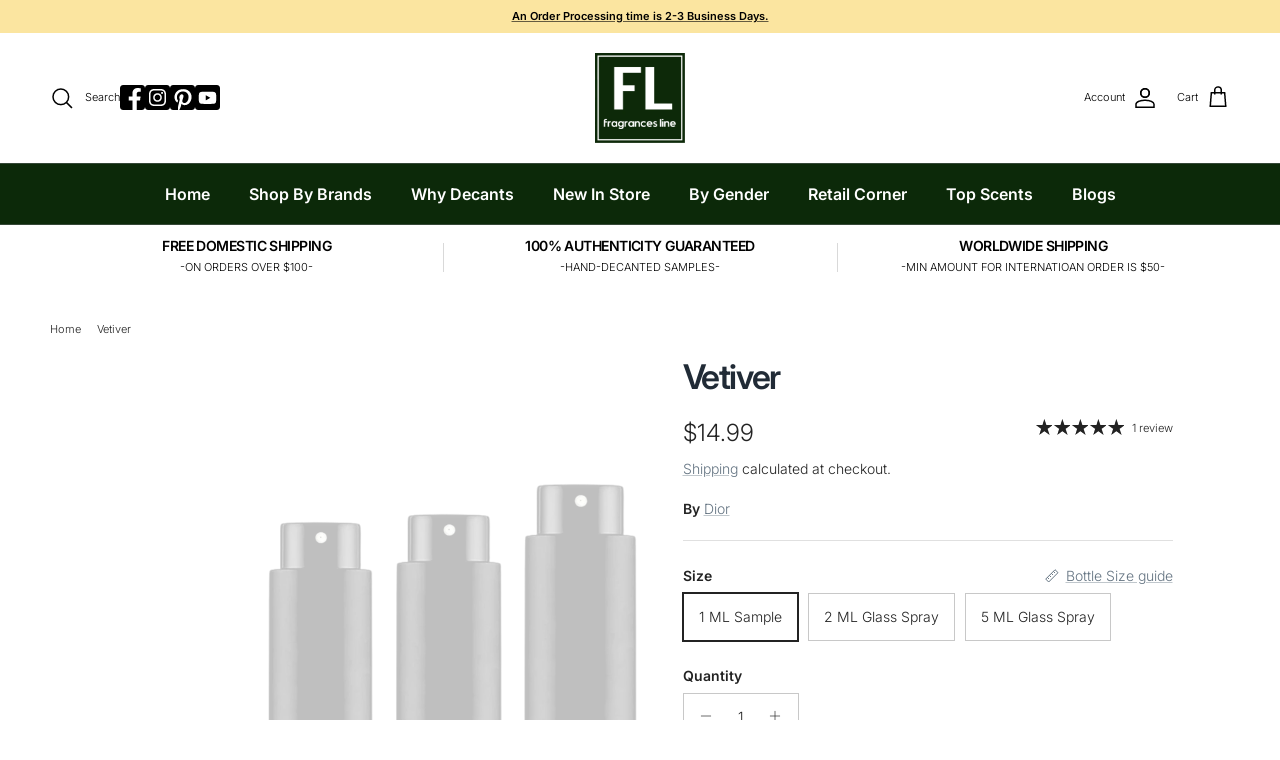

--- FILE ---
content_type: text/html; charset=utf-8
request_url: https://www.fragrancesline.com/products/vetiver-perfume-fragrance-sample-decant
body_size: 58276
content:
<!doctype html>
<html class="no-js" lang="en" dir="ltr">
<head><meta charset="utf-8">
<meta name="viewport" content="width=device-width,initial-scale=1">
<title>Buy Christian Dior Vetiver Perfume Samples &amp; Decants Online | FragrancesLine.com &ndash; Fragrances Line</title><link rel="canonical" href="https://www.fragrancesline.com/products/vetiver-perfume-fragrance-sample-decant"><link rel="icon" href="//www.fragrancesline.com/cdn/shop/files/tom_ford_shape_e89f874d-69c7-46b2-8db5-4ee093abac96.png?crop=center&height=48&v=1754590889&width=48" type="image/png">
  <link rel="apple-touch-icon" href="//www.fragrancesline.com/cdn/shop/files/tom_ford_shape_e89f874d-69c7-46b2-8db5-4ee093abac96.png?crop=center&height=180&v=1754590889&width=180"><meta name="description" content="Shop Christian Dior Vetiver Perfume Samples &amp; Decants for the best price! Best online place, secure store, reliable site to buy niche perfume samples &amp; decants for Women &amp; Men. 100% Authentic Scents! Hand-decanted samples of Vetiver by Dior Dove for an affordable price. USA &amp; Worldwide shipping!"><meta property="og:site_name" content="Fragrances Line">
<meta property="og:url" content="https://www.fragrancesline.com/products/vetiver-perfume-fragrance-sample-decant">
<meta property="og:title" content="Buy Christian Dior Vetiver Perfume Samples &amp; Decants Online | FragrancesLine.com">
<meta property="og:type" content="product">
<meta property="og:description" content="Shop Christian Dior Vetiver Perfume Samples &amp; Decants for the best price! Best online place, secure store, reliable site to buy niche perfume samples &amp; decants for Women &amp; Men. 100% Authentic Scents! Hand-decanted samples of Vetiver by Dior Dove for an affordable price. USA &amp; Worldwide shipping!"><meta property="og:image" content="http://www.fragrancesline.com/cdn/shop/files/christian-dior-Vetiver-perfume-fragrance-fragrancesline.avif?crop=center&height=1200&v=1765841904&width=1200">
  <meta property="og:image:secure_url" content="https://www.fragrancesline.com/cdn/shop/files/christian-dior-Vetiver-perfume-fragrance-fragrancesline.avif?crop=center&height=1200&v=1765841904&width=1200">
  <meta property="og:image:width" content="375">
  <meta property="og:image:height" content="500"><meta property="og:price:amount" content="14.99">
  <meta property="og:price:currency" content="USD"><meta name="twitter:card" content="summary_large_image">
<meta name="twitter:title" content="Buy Christian Dior Vetiver Perfume Samples &amp; Decants Online | FragrancesLine.com">
<meta name="twitter:description" content="Shop Christian Dior Vetiver Perfume Samples &amp; Decants for the best price! Best online place, secure store, reliable site to buy niche perfume samples &amp; decants for Women &amp; Men. 100% Authentic Scents! Hand-decanted samples of Vetiver by Dior Dove for an affordable price. USA &amp; Worldwide shipping!">
<style>@font-face {
  font-family: Inter;
  font-weight: 300;
  font-style: normal;
  font-display: fallback;
  src: url("//www.fragrancesline.com/cdn/fonts/inter/inter_n3.6faba940d2e90c9f1c2e0c5c2750b84af59fecc0.woff2") format("woff2"),
       url("//www.fragrancesline.com/cdn/fonts/inter/inter_n3.413aa818ec2103383c4ac7c3744c464d04b4db49.woff") format("woff");
}
@font-face {
  font-family: Inter;
  font-weight: 400;
  font-style: normal;
  font-display: fallback;
  src: url("//www.fragrancesline.com/cdn/fonts/inter/inter_n4.b2a3f24c19b4de56e8871f609e73ca7f6d2e2bb9.woff2") format("woff2"),
       url("//www.fragrancesline.com/cdn/fonts/inter/inter_n4.af8052d517e0c9ffac7b814872cecc27ae1fa132.woff") format("woff");
}
@font-face {
  font-family: Inter;
  font-weight: 500;
  font-style: normal;
  font-display: fallback;
  src: url("//www.fragrancesline.com/cdn/fonts/inter/inter_n5.d7101d5e168594dd06f56f290dd759fba5431d97.woff2") format("woff2"),
       url("//www.fragrancesline.com/cdn/fonts/inter/inter_n5.5332a76bbd27da00474c136abb1ca3cbbf259068.woff") format("woff");
}
@font-face {
  font-family: Inter;
  font-weight: 300;
  font-style: italic;
  font-display: fallback;
  src: url("//www.fragrancesline.com/cdn/fonts/inter/inter_i3.6d51b5c1aff0e6286c06ee460a22e95b7c89d160.woff2") format("woff2"),
       url("//www.fragrancesline.com/cdn/fonts/inter/inter_i3.125e6a7560f210d08832797e294849204cda4973.woff") format("woff");
}
@font-face {
  font-family: Inter;
  font-weight: 400;
  font-style: italic;
  font-display: fallback;
  src: url("//www.fragrancesline.com/cdn/fonts/inter/inter_i4.feae1981dda792ab80d117249d9c7e0f1017e5b3.woff2") format("woff2"),
       url("//www.fragrancesline.com/cdn/fonts/inter/inter_i4.62773b7113d5e5f02c71486623cf828884c85c6e.woff") format("woff");
}
@font-face {
  font-family: Inter;
  font-weight: 600;
  font-style: normal;
  font-display: fallback;
  src: url("//www.fragrancesline.com/cdn/fonts/inter/inter_n6.771af0474a71b3797eb38f3487d6fb79d43b6877.woff2") format("woff2"),
       url("//www.fragrancesline.com/cdn/fonts/inter/inter_n6.88c903d8f9e157d48b73b7777d0642925bcecde7.woff") format("woff");
}
@font-face {
  font-family: Jost;
  font-weight: 700;
  font-style: normal;
  font-display: fallback;
  src: url("//www.fragrancesline.com/cdn/fonts/jost/jost_n7.921dc18c13fa0b0c94c5e2517ffe06139c3615a3.woff2") format("woff2"),
       url("//www.fragrancesline.com/cdn/fonts/jost/jost_n7.cbfc16c98c1e195f46c536e775e4e959c5f2f22b.woff") format("woff");
}
@font-face {
  font-family: Inter;
  font-weight: 600;
  font-style: normal;
  font-display: fallback;
  src: url("//www.fragrancesline.com/cdn/fonts/inter/inter_n6.771af0474a71b3797eb38f3487d6fb79d43b6877.woff2") format("woff2"),
       url("//www.fragrancesline.com/cdn/fonts/inter/inter_n6.88c903d8f9e157d48b73b7777d0642925bcecde7.woff") format("woff");
}
@font-face {
  font-family: Inter;
  font-weight: 600;
  font-style: normal;
  font-display: fallback;
  src: url("//www.fragrancesline.com/cdn/fonts/inter/inter_n6.771af0474a71b3797eb38f3487d6fb79d43b6877.woff2") format("woff2"),
       url("//www.fragrancesline.com/cdn/fonts/inter/inter_n6.88c903d8f9e157d48b73b7777d0642925bcecde7.woff") format("woff");
}
:root {
  --page-container-width:          2200px;
  --reading-container-width:       720px;
  --divider-opacity:               0.14;
  --gutter-large:                  30px;
  --gutter-desktop:                20px;
  --gutter-mobile:                 16px;
  --section-padding:               50px;
  --larger-section-padding:        80px;
  --larger-section-padding-mobile: 60px;
  --largest-section-padding:       110px;
  --aos-animate-duration:          0.6s;

  --base-font-family:              Inter, sans-serif;
  --base-font-weight:              300;
  --base-font-style:               normal;
  --heading-font-family:           Inter, sans-serif;
  --heading-font-weight:           600;
  --heading-font-style:            normal;
  --heading-font-letter-spacing:   -0.04em;
  --logo-font-family:              Jost, sans-serif;
  --logo-font-weight:              700;
  --logo-font-style:               normal;
  --nav-font-family:               Inter, sans-serif;
  --nav-font-weight:               600;
  --nav-font-style:                normal;

  --base-text-size:14px;
  --base-line-height:              1.6;
  --input-text-size:16px;
  --smaller-text-size-1:11px;
  --smaller-text-size-2:14px;
  --smaller-text-size-3:11px;
  --smaller-text-size-4:10px;
  --larger-text-size:34px;
  --super-large-text-size:60px;
  --super-large-mobile-text-size:27px;
  --larger-mobile-text-size:27px;
  --logo-text-size:24px;--btn-letter-spacing: 0.08em;
    --btn-text-transform: uppercase;
    --button-text-size: 12px;
    --quickbuy-button-text-size: 12;
    --small-feature-link-font-size: 0.75em;
    --input-btn-padding-top: 1.2em;
    --input-btn-padding-bottom: 1.2em;--heading-text-transform:none;
  --nav-text-size:                      13px;
  --mobile-menu-font-weight:            inherit;

  --body-bg-color:                      255 255 255;
  --bg-color:                           255 255 255;
  --body-text-color:                    35 35 35;
  --text-color:                         35 35 35;

  --header-text-col:                    #000000;--header-text-hover-col:             var(--header-text-col);--header-bg-col:                     #ffffff;
  --heading-color:                     33 43 54;
  --body-heading-color:                33 43 54;
  --heading-divider-col:               #354737;

  --logo-col:                          #212b36;
  --main-nav-bg:                       #0c2909;
  --main-nav-link-col:                 #ffffff;
  --main-nav-link-hover-col:           #fbe79d;
  --main-nav-link-featured-col:        #bf570a;

  --link-color:                        99 115 129;
  --body-link-color:                   99 115 129;

  --btn-bg-color:                        35 35 35;
  --btn-bg-hover-color:                  92 92 92;
  --btn-border-color:                    35 35 35;
  --btn-border-hover-color:              92 92 92;
  --btn-text-color:                      255 255 255;
  --btn-text-hover-color:                255 255 255;--btn-alt-bg-color:                    255 255 255;
  --btn-alt-text-color:                  35 35 35;
  --btn-alt-border-color:                35 35 35;
  --btn-alt-border-hover-color:          35 35 35;--btn-ter-bg-color:                    235 235 235;
  --btn-ter-text-color:                  0 0 0;
  --btn-ter-bg-hover-color:              35 35 35;
  --btn-ter-text-hover-color:            255 255 255;--btn-border-radius: 0;
    --btn-inspired-border-radius: 0;--color-scheme-default:                             #ffffff;
  --color-scheme-default-color:                       255 255 255;
  --color-scheme-default-text-color:                  35 35 35;
  --color-scheme-default-head-color:                  33 43 54;
  --color-scheme-default-link-color:                  99 115 129;
  --color-scheme-default-btn-text-color:              255 255 255;
  --color-scheme-default-btn-text-hover-color:        255 255 255;
  --color-scheme-default-btn-bg-color:                35 35 35;
  --color-scheme-default-btn-bg-hover-color:          92 92 92;
  --color-scheme-default-btn-border-color:            35 35 35;
  --color-scheme-default-btn-border-hover-color:      92 92 92;
  --color-scheme-default-btn-alt-text-color:          35 35 35;
  --color-scheme-default-btn-alt-bg-color:            255 255 255;
  --color-scheme-default-btn-alt-border-color:        35 35 35;
  --color-scheme-default-btn-alt-border-hover-color:  35 35 35;

  --color-scheme-1:                             #f7f7f7;
  --color-scheme-1-color:                       247 247 247;
  --color-scheme-1-text-color:                  35 35 35;
  --color-scheme-1-head-color:                  35 35 35;
  --color-scheme-1-link-color:                  191 87 10;
  --color-scheme-1-btn-text-color:              255 255 255;
  --color-scheme-1-btn-text-hover-color:        255 255 255;
  --color-scheme-1-btn-bg-color:                35 35 35;
  --color-scheme-1-btn-bg-hover-color:          92 92 92;
  --color-scheme-1-btn-border-color:            35 35 35;
  --color-scheme-1-btn-border-hover-color:      92 92 92;
  --color-scheme-1-btn-alt-text-color:          35 35 35;
  --color-scheme-1-btn-alt-bg-color:            251 249 244;
  --color-scheme-1-btn-alt-border-color:        35 35 35;
  --color-scheme-1-btn-alt-border-hover-color:  35 35 35;

  --color-scheme-2:                             #efefef;
  --color-scheme-2-color:                       239 239 239;
  --color-scheme-2-text-color:                  35 35 35;
  --color-scheme-2-head-color:                  35 35 35;
  --color-scheme-2-link-color:                  191 87 10;
  --color-scheme-2-btn-text-color:              255 255 255;
  --color-scheme-2-btn-text-hover-color:        255 255 255;
  --color-scheme-2-btn-bg-color:                35 35 35;
  --color-scheme-2-btn-bg-hover-color:          92 92 92;
  --color-scheme-2-btn-border-color:            35 35 35;
  --color-scheme-2-btn-border-hover-color:      92 92 92;
  --color-scheme-2-btn-alt-text-color:          35 35 35;
  --color-scheme-2-btn-alt-bg-color:            255 255 255;
  --color-scheme-2-btn-alt-border-color:        35 35 35;
  --color-scheme-2-btn-alt-border-hover-color:  35 35 35;

  /* Shop Pay payment terms */
  --payment-terms-background-color:    #ffffff;--quickbuy-bg: 255 255 255;--body-input-background-color:       rgb(var(--body-bg-color));
  --input-background-color:            rgb(var(--body-bg-color));
  --body-input-text-color:             var(--body-text-color);
  --input-text-color:                  var(--body-text-color);
  --body-input-border-color:           rgb(200, 200, 200);
  --input-border-color:                rgb(200, 200, 200);
  --input-border-color-hover:          rgb(134, 134, 134);
  --input-border-color-active:         rgb(35, 35, 35);

  --swatch-cross-svg:                  url("data:image/svg+xml,%3Csvg xmlns='http://www.w3.org/2000/svg' width='240' height='240' viewBox='0 0 24 24' fill='none' stroke='rgb(200, 200, 200)' stroke-width='0.09' preserveAspectRatio='none' %3E%3Cline x1='24' y1='0' x2='0' y2='24'%3E%3C/line%3E%3C/svg%3E");
  --swatch-cross-hover:                url("data:image/svg+xml,%3Csvg xmlns='http://www.w3.org/2000/svg' width='240' height='240' viewBox='0 0 24 24' fill='none' stroke='rgb(134, 134, 134)' stroke-width='0.09' preserveAspectRatio='none' %3E%3Cline x1='24' y1='0' x2='0' y2='24'%3E%3C/line%3E%3C/svg%3E");
  --swatch-cross-active:               url("data:image/svg+xml,%3Csvg xmlns='http://www.w3.org/2000/svg' width='240' height='240' viewBox='0 0 24 24' fill='none' stroke='rgb(35, 35, 35)' stroke-width='0.09' preserveAspectRatio='none' %3E%3Cline x1='24' y1='0' x2='0' y2='24'%3E%3C/line%3E%3C/svg%3E");

  --footer-divider-col:                #ececec;
  --footer-text-col:                   255 255 255;
  --footer-heading-col:                255 255 255;
  --footer-bg-col:                     12 41 9;--product-label-overlay-justify: flex-start;--product-label-overlay-align: flex-start;--product-label-overlay-reduction-text:   #232323;
  --product-label-overlay-reduction-bg:     #efefef;
  --product-label-overlay-reduction-text-weight: inherit;
  --product-label-overlay-stock-text:       #232323;
  --product-label-overlay-stock-bg:         #efefef;
  --product-label-overlay-new-text:         #232323;
  --product-label-overlay-new-bg:           #efefef;
  --product-label-overlay-meta-text:        #232323;
  --product-label-overlay-meta-bg:          #efefef;
  --product-label-sale-text:                #f69f39;
  --product-label-sold-text:                #5c5c5c;
  --product-label-preorder-text:            #bf570a;

  --product-block-crop-align:               center;

  
  --product-block-price-align:              center;
  --product-block-price-item-margin-start:  .25rem;
  --product-block-price-item-margin-end:    .25rem;
  

  

  --collection-block-image-position:   center center;

  --swatch-picker-image-size:          40px;
  --swatch-crop-align:                 center center;

  --image-overlay-text-color:          255 255 255;--image-overlay-bg:                  rgba(0, 0, 0, 0.24);
  --image-overlay-shadow-start:        rgb(0 0 0 / 0.32);
  --image-overlay-box-opacity:         0.88;--product-inventory-ok-box-color:            rgba(0,0,0,0);
  --product-inventory-ok-text-color:           #232323;
  --product-inventory-ok-icon-box-fill-color:  none;
  --product-inventory-low-box-color:           rgba(0,0,0,0);
  --product-inventory-low-text-color:          #232323;
  --product-inventory-low-icon-box-fill-color: none;
  --product-inventory-low-text-color-channels: 35, 35, 35;
  --product-inventory-ok-text-color-channels:  35, 35, 35;

  --rating-star-color: 35 35 35;--overlay-align-left: start;
    --overlay-align-right: end;}html[dir=rtl] {
  --overlay-right-text-m-left: 0;
  --overlay-right-text-m-right: auto;
  --overlay-left-shadow-left-left: 15%;
  --overlay-left-shadow-left-right: -50%;
  --overlay-left-shadow-right-left: -85%;
  --overlay-left-shadow-right-right: 0;
}.image-overlay--bg-box .text-overlay .text-overlay__text {
    --image-overlay-box-bg: 255 255 255;
    --heading-color: var(--body-heading-color);
    --text-color: var(--body-text-color);
    --link-color: var(--body-link-color);
  }::selection {
    background: rgb(var(--body-heading-color));
    color: rgb(var(--body-bg-color));
  }
  ::-moz-selection {
    background: rgb(var(--body-heading-color));
    color: rgb(var(--body-bg-color));
  }.navigation .h1 {
  color: inherit !important;
}.use-color-scheme--default {
  --product-label-sale-text:           #f69f39;
  --product-label-sold-text:           #5c5c5c;
  --product-label-preorder-text:       #bf570a;
  --input-background-color:            rgb(var(--body-bg-color));
  --input-text-color:                  var(--body-input-text-color);
  --input-border-color:                rgb(200, 200, 200);
  --input-border-color-hover:          rgb(134, 134, 134);
  --input-border-color-active:         rgb(35, 35, 35);
}</style>

  <link href="//www.fragrancesline.com/cdn/shop/t/45/assets/main.css?v=178992949596627974831755166036" rel="stylesheet" type="text/css" media="all" />
<link rel="preload" as="font" href="//www.fragrancesline.com/cdn/fonts/inter/inter_n3.6faba940d2e90c9f1c2e0c5c2750b84af59fecc0.woff2" type="font/woff2" crossorigin><link rel="preload" as="font" href="//www.fragrancesline.com/cdn/fonts/inter/inter_n6.771af0474a71b3797eb38f3487d6fb79d43b6877.woff2" type="font/woff2" crossorigin><script>
    document.documentElement.className = document.documentElement.className.replace('no-js', 'js');

    window.theme = {
      info: {
        name: 'Symmetry',
        version: '8.0.0'
      },
      device: {
        hasTouch: window.matchMedia('(any-pointer: coarse)').matches,
        hasHover: window.matchMedia('(hover: hover)').matches
      },
      mediaQueries: {
        md: '(min-width: 768px)',
        productMediaCarouselBreak: '(min-width: 1041px)'
      },
      routes: {
        base: 'https://www.fragrancesline.com',
        cart: '/cart',
        cartAdd: '/cart/add.js',
        cartUpdate: '/cart/update.js',
        predictiveSearch: '/search/suggest'
      },
      strings: {
        cartTermsConfirmation: "You must agree to the terms and conditions before continuing.",
        cartItemsQuantityError: "You can only add [QUANTITY] of this item to your cart.",
        generalSearchViewAll: "View all search results",
        noStock: "Sold out",
        noVariant: "Unavailable",
        productsProductChooseA: "Choose a",
        generalSearchPages: "Pages",
        generalSearchNoResultsWithoutTerms: "Sorry, we couldnʼt find any results",
        shippingCalculator: {
          singleRate: "There is one shipping rate for this destination:",
          multipleRates: "There are multiple shipping rates for this destination:",
          noRates: "We do not ship to this destination."
        },
        regularPrice: "Regular price",
        salePrice: "Sale price"
      },
      settings: {
        moneyWithCurrencyFormat: "${{amount}} USD",
        cartType: "drawer",
        afterAddToCart: "drawer",
        quickbuyStyle: "off",
        externalLinksNewTab: true,
        internalLinksSmoothScroll: true
      }
    }

    theme.inlineNavigationCheck = function() {
      var pageHeader = document.querySelector('.pageheader'),
          inlineNavContainer = pageHeader.querySelector('.logo-area__left__inner'),
          inlineNav = inlineNavContainer.querySelector('.navigation--left');
      if (inlineNav && getComputedStyle(inlineNav).display != 'none') {
        var inlineMenuCentered = document.querySelector('.pageheader--layout-inline-menu-center'),
            logoContainer = document.querySelector('.logo-area__middle__inner');
        if(inlineMenuCentered) {
          var rightWidth = document.querySelector('.logo-area__right__inner').clientWidth,
              middleWidth = logoContainer.clientWidth,
              logoArea = document.querySelector('.logo-area'),
              computedLogoAreaStyle = getComputedStyle(logoArea),
              logoAreaInnerWidth = logoArea.clientWidth - Math.ceil(parseFloat(computedLogoAreaStyle.paddingLeft)) - Math.ceil(parseFloat(computedLogoAreaStyle.paddingRight)),
              availableNavWidth = logoAreaInnerWidth - Math.max(rightWidth, middleWidth) * 2 - 40;
          inlineNavContainer.style.maxWidth = availableNavWidth + 'px';
        }

        var firstInlineNavLink = inlineNav.querySelector('.navigation__item:first-child'),
            lastInlineNavLink = inlineNav.querySelector('.navigation__item:last-child');
        if (lastInlineNavLink) {
          var inlineNavWidth = null;
          if(document.querySelector('html[dir=rtl]')) {
            inlineNavWidth = firstInlineNavLink.offsetLeft - lastInlineNavLink.offsetLeft + firstInlineNavLink.offsetWidth;
          } else {
            inlineNavWidth = lastInlineNavLink.offsetLeft - firstInlineNavLink.offsetLeft + lastInlineNavLink.offsetWidth;
          }
          if (inlineNavContainer.offsetWidth >= inlineNavWidth) {
            pageHeader.classList.add('pageheader--layout-inline-permitted');
            var tallLogo = logoContainer.clientHeight > lastInlineNavLink.clientHeight + 20;
            if (tallLogo) {
              inlineNav.classList.add('navigation--tight-underline');
            } else {
              inlineNav.classList.remove('navigation--tight-underline');
            }
          } else {
            pageHeader.classList.remove('pageheader--layout-inline-permitted');
          }
        }
      }
    };

    theme.setInitialHeaderHeightProperty = () => {
      const section = document.querySelector('.section-header');
      if (section) {
        document.documentElement.style.setProperty('--theme-header-height', Math.ceil(section.clientHeight) + 'px');
      }
    };
  </script>

  <script src="//www.fragrancesline.com/cdn/shop/t/45/assets/main.js?v=150891663519462644191753996696" defer></script>

  <script>window.performance && window.performance.mark && window.performance.mark('shopify.content_for_header.start');</script><meta name="google-site-verification" content="vVB2SqMkQNozoU6vOL0d0Bx1a3H-T-HMzx7_Lc2R9FY">
<meta name="facebook-domain-verification" content="73ubsv5niakkhe7aywfco4v7jkyc9p">
<meta name="facebook-domain-verification" content="zarpbczztm8h2gfttlkh19444ypmve">
<meta name="facebook-domain-verification" content="iwjmsuoo6vo1z0m619v3xhito0rsxs">
<meta name="facebook-domain-verification" content="71h2zxxk6idlxose0lofqugma58dlf">
<meta name="facebook-domain-verification" content="vgbwpuzx801ly3ycqnxfpif8qj5c73">
<meta id="shopify-digital-wallet" name="shopify-digital-wallet" content="/16727645/digital_wallets/dialog">
<meta name="shopify-checkout-api-token" content="884e1d420e1faf36b096e1e3d9e1b1a7">
<meta id="in-context-paypal-metadata" data-shop-id="16727645" data-venmo-supported="true" data-environment="production" data-locale="en_US" data-paypal-v4="true" data-currency="USD">
<link rel="alternate" type="application/json+oembed" href="https://www.fragrancesline.com/products/vetiver-perfume-fragrance-sample-decant.oembed">
<script async="async" src="/checkouts/internal/preloads.js?locale=en-US"></script>
<script id="apple-pay-shop-capabilities" type="application/json">{"shopId":16727645,"countryCode":"US","currencyCode":"USD","merchantCapabilities":["supports3DS"],"merchantId":"gid:\/\/shopify\/Shop\/16727645","merchantName":"Fragrances Line","requiredBillingContactFields":["postalAddress","email","phone"],"requiredShippingContactFields":["postalAddress","email","phone"],"shippingType":"shipping","supportedNetworks":["visa","masterCard","amex","discover","elo","jcb"],"total":{"type":"pending","label":"Fragrances Line","amount":"1.00"},"shopifyPaymentsEnabled":true,"supportsSubscriptions":true}</script>
<script id="shopify-features" type="application/json">{"accessToken":"884e1d420e1faf36b096e1e3d9e1b1a7","betas":["rich-media-storefront-analytics"],"domain":"www.fragrancesline.com","predictiveSearch":true,"shopId":16727645,"locale":"en"}</script>
<script>var Shopify = Shopify || {};
Shopify.shop = "fragrancesline.myshopify.com";
Shopify.locale = "en";
Shopify.currency = {"active":"USD","rate":"1.0"};
Shopify.country = "US";
Shopify.theme = {"name":"Symmetry","id":144170549430,"schema_name":"Symmetry","schema_version":"8.0.0","theme_store_id":568,"role":"main"};
Shopify.theme.handle = "null";
Shopify.theme.style = {"id":null,"handle":null};
Shopify.cdnHost = "www.fragrancesline.com/cdn";
Shopify.routes = Shopify.routes || {};
Shopify.routes.root = "/";</script>
<script type="module">!function(o){(o.Shopify=o.Shopify||{}).modules=!0}(window);</script>
<script>!function(o){function n(){var o=[];function n(){o.push(Array.prototype.slice.apply(arguments))}return n.q=o,n}var t=o.Shopify=o.Shopify||{};t.loadFeatures=n(),t.autoloadFeatures=n()}(window);</script>
<script id="shop-js-analytics" type="application/json">{"pageType":"product"}</script>
<script defer="defer" async type="module" src="//www.fragrancesline.com/cdn/shopifycloud/shop-js/modules/v2/client.init-shop-cart-sync_C5BV16lS.en.esm.js"></script>
<script defer="defer" async type="module" src="//www.fragrancesline.com/cdn/shopifycloud/shop-js/modules/v2/chunk.common_CygWptCX.esm.js"></script>
<script type="module">
  await import("//www.fragrancesline.com/cdn/shopifycloud/shop-js/modules/v2/client.init-shop-cart-sync_C5BV16lS.en.esm.js");
await import("//www.fragrancesline.com/cdn/shopifycloud/shop-js/modules/v2/chunk.common_CygWptCX.esm.js");

  window.Shopify.SignInWithShop?.initShopCartSync?.({"fedCMEnabled":true,"windoidEnabled":true});

</script>
<script>(function() {
  var isLoaded = false;
  function asyncLoad() {
    if (isLoaded) return;
    isLoaded = true;
    var urls = ["\/\/swymv3free-01.azureedge.net\/code\/swym-shopify.js?shop=fragrancesline.myshopify.com","\/\/cdn.shopify.com\/proxy\/6ad511e3be8fcf5d3be2053f1c5950e2fefebdaa49dd205faeb24b3a5edc3bec\/bucket.useifsapp.com\/theme-files-min\/js\/ifs-script-tag-min.js?v=2\u0026shop=fragrancesline.myshopify.com\u0026sp-cache-control=cHVibGljLCBtYXgtYWdlPTkwMA"];
    for (var i = 0; i < urls.length; i++) {
      var s = document.createElement('script');
      s.type = 'text/javascript';
      s.async = true;
      s.src = urls[i];
      var x = document.getElementsByTagName('script')[0];
      x.parentNode.insertBefore(s, x);
    }
  };
  if(window.attachEvent) {
    window.attachEvent('onload', asyncLoad);
  } else {
    window.addEventListener('load', asyncLoad, false);
  }
})();</script>
<script id="__st">var __st={"a":16727645,"offset":-21600,"reqid":"ac2e0333-c701-4e93-85a3-1b8f8ad13d11-1768760021","pageurl":"www.fragrancesline.com\/products\/vetiver-perfume-fragrance-sample-decant","u":"d803101802e4","p":"product","rtyp":"product","rid":9940694159};</script>
<script>window.ShopifyPaypalV4VisibilityTracking = true;</script>
<script id="captcha-bootstrap">!function(){'use strict';const t='contact',e='account',n='new_comment',o=[[t,t],['blogs',n],['comments',n],[t,'customer']],c=[[e,'customer_login'],[e,'guest_login'],[e,'recover_customer_password'],[e,'create_customer']],r=t=>t.map((([t,e])=>`form[action*='/${t}']:not([data-nocaptcha='true']) input[name='form_type'][value='${e}']`)).join(','),a=t=>()=>t?[...document.querySelectorAll(t)].map((t=>t.form)):[];function s(){const t=[...o],e=r(t);return a(e)}const i='password',u='form_key',d=['recaptcha-v3-token','g-recaptcha-response','h-captcha-response',i],f=()=>{try{return window.sessionStorage}catch{return}},m='__shopify_v',_=t=>t.elements[u];function p(t,e,n=!1){try{const o=window.sessionStorage,c=JSON.parse(o.getItem(e)),{data:r}=function(t){const{data:e,action:n}=t;return t[m]||n?{data:e,action:n}:{data:t,action:n}}(c);for(const[e,n]of Object.entries(r))t.elements[e]&&(t.elements[e].value=n);n&&o.removeItem(e)}catch(o){console.error('form repopulation failed',{error:o})}}const l='form_type',E='cptcha';function T(t){t.dataset[E]=!0}const w=window,h=w.document,L='Shopify',v='ce_forms',y='captcha';let A=!1;((t,e)=>{const n=(g='f06e6c50-85a8-45c8-87d0-21a2b65856fe',I='https://cdn.shopify.com/shopifycloud/storefront-forms-hcaptcha/ce_storefront_forms_captcha_hcaptcha.v1.5.2.iife.js',D={infoText:'Protected by hCaptcha',privacyText:'Privacy',termsText:'Terms'},(t,e,n)=>{const o=w[L][v],c=o.bindForm;if(c)return c(t,g,e,D).then(n);var r;o.q.push([[t,g,e,D],n]),r=I,A||(h.body.append(Object.assign(h.createElement('script'),{id:'captcha-provider',async:!0,src:r})),A=!0)});var g,I,D;w[L]=w[L]||{},w[L][v]=w[L][v]||{},w[L][v].q=[],w[L][y]=w[L][y]||{},w[L][y].protect=function(t,e){n(t,void 0,e),T(t)},Object.freeze(w[L][y]),function(t,e,n,w,h,L){const[v,y,A,g]=function(t,e,n){const i=e?o:[],u=t?c:[],d=[...i,...u],f=r(d),m=r(i),_=r(d.filter((([t,e])=>n.includes(e))));return[a(f),a(m),a(_),s()]}(w,h,L),I=t=>{const e=t.target;return e instanceof HTMLFormElement?e:e&&e.form},D=t=>v().includes(t);t.addEventListener('submit',(t=>{const e=I(t);if(!e)return;const n=D(e)&&!e.dataset.hcaptchaBound&&!e.dataset.recaptchaBound,o=_(e),c=g().includes(e)&&(!o||!o.value);(n||c)&&t.preventDefault(),c&&!n&&(function(t){try{if(!f())return;!function(t){const e=f();if(!e)return;const n=_(t);if(!n)return;const o=n.value;o&&e.removeItem(o)}(t);const e=Array.from(Array(32),(()=>Math.random().toString(36)[2])).join('');!function(t,e){_(t)||t.append(Object.assign(document.createElement('input'),{type:'hidden',name:u})),t.elements[u].value=e}(t,e),function(t,e){const n=f();if(!n)return;const o=[...t.querySelectorAll(`input[type='${i}']`)].map((({name:t})=>t)),c=[...d,...o],r={};for(const[a,s]of new FormData(t).entries())c.includes(a)||(r[a]=s);n.setItem(e,JSON.stringify({[m]:1,action:t.action,data:r}))}(t,e)}catch(e){console.error('failed to persist form',e)}}(e),e.submit())}));const S=(t,e)=>{t&&!t.dataset[E]&&(n(t,e.some((e=>e===t))),T(t))};for(const o of['focusin','change'])t.addEventListener(o,(t=>{const e=I(t);D(e)&&S(e,y())}));const B=e.get('form_key'),M=e.get(l),P=B&&M;t.addEventListener('DOMContentLoaded',(()=>{const t=y();if(P)for(const e of t)e.elements[l].value===M&&p(e,B);[...new Set([...A(),...v().filter((t=>'true'===t.dataset.shopifyCaptcha))])].forEach((e=>S(e,t)))}))}(h,new URLSearchParams(w.location.search),n,t,e,['guest_login'])})(!0,!0)}();</script>
<script integrity="sha256-4kQ18oKyAcykRKYeNunJcIwy7WH5gtpwJnB7kiuLZ1E=" data-source-attribution="shopify.loadfeatures" defer="defer" src="//www.fragrancesline.com/cdn/shopifycloud/storefront/assets/storefront/load_feature-a0a9edcb.js" crossorigin="anonymous"></script>
<script data-source-attribution="shopify.dynamic_checkout.dynamic.init">var Shopify=Shopify||{};Shopify.PaymentButton=Shopify.PaymentButton||{isStorefrontPortableWallets:!0,init:function(){window.Shopify.PaymentButton.init=function(){};var t=document.createElement("script");t.src="https://www.fragrancesline.com/cdn/shopifycloud/portable-wallets/latest/portable-wallets.en.js",t.type="module",document.head.appendChild(t)}};
</script>
<script data-source-attribution="shopify.dynamic_checkout.buyer_consent">
  function portableWalletsHideBuyerConsent(e){var t=document.getElementById("shopify-buyer-consent"),n=document.getElementById("shopify-subscription-policy-button");t&&n&&(t.classList.add("hidden"),t.setAttribute("aria-hidden","true"),n.removeEventListener("click",e))}function portableWalletsShowBuyerConsent(e){var t=document.getElementById("shopify-buyer-consent"),n=document.getElementById("shopify-subscription-policy-button");t&&n&&(t.classList.remove("hidden"),t.removeAttribute("aria-hidden"),n.addEventListener("click",e))}window.Shopify?.PaymentButton&&(window.Shopify.PaymentButton.hideBuyerConsent=portableWalletsHideBuyerConsent,window.Shopify.PaymentButton.showBuyerConsent=portableWalletsShowBuyerConsent);
</script>
<script>
  function portableWalletsCleanup(e){e&&e.src&&console.error("Failed to load portable wallets script "+e.src);var t=document.querySelectorAll("shopify-accelerated-checkout .shopify-payment-button__skeleton, shopify-accelerated-checkout-cart .wallet-cart-button__skeleton"),e=document.getElementById("shopify-buyer-consent");for(let e=0;e<t.length;e++)t[e].remove();e&&e.remove()}function portableWalletsNotLoadedAsModule(e){e instanceof ErrorEvent&&"string"==typeof e.message&&e.message.includes("import.meta")&&"string"==typeof e.filename&&e.filename.includes("portable-wallets")&&(window.removeEventListener("error",portableWalletsNotLoadedAsModule),window.Shopify.PaymentButton.failedToLoad=e,"loading"===document.readyState?document.addEventListener("DOMContentLoaded",window.Shopify.PaymentButton.init):window.Shopify.PaymentButton.init())}window.addEventListener("error",portableWalletsNotLoadedAsModule);
</script>

<script type="module" src="https://www.fragrancesline.com/cdn/shopifycloud/portable-wallets/latest/portable-wallets.en.js" onError="portableWalletsCleanup(this)" crossorigin="anonymous"></script>
<script nomodule>
  document.addEventListener("DOMContentLoaded", portableWalletsCleanup);
</script>

<link id="shopify-accelerated-checkout-styles" rel="stylesheet" media="screen" href="https://www.fragrancesline.com/cdn/shopifycloud/portable-wallets/latest/accelerated-checkout-backwards-compat.css" crossorigin="anonymous">
<style id="shopify-accelerated-checkout-cart">
        #shopify-buyer-consent {
  margin-top: 1em;
  display: inline-block;
  width: 100%;
}

#shopify-buyer-consent.hidden {
  display: none;
}

#shopify-subscription-policy-button {
  background: none;
  border: none;
  padding: 0;
  text-decoration: underline;
  font-size: inherit;
  cursor: pointer;
}

#shopify-subscription-policy-button::before {
  box-shadow: none;
}

      </style>
<script id="sections-script" data-sections="related-products" defer="defer" src="//www.fragrancesline.com/cdn/shop/t/45/compiled_assets/scripts.js?v=18591"></script>
<script>window.performance && window.performance.mark && window.performance.mark('shopify.content_for_header.end');</script>
<!-- CC Custom Head Start --><!-- CC Custom Head End --><!-- BEGIN app block: shopify://apps/judge-me-reviews/blocks/judgeme_core/61ccd3b1-a9f2-4160-9fe9-4fec8413e5d8 --><!-- Start of Judge.me Core -->






<link rel="dns-prefetch" href="https://cdnwidget.judge.me">
<link rel="dns-prefetch" href="https://cdn.judge.me">
<link rel="dns-prefetch" href="https://cdn1.judge.me">
<link rel="dns-prefetch" href="https://api.judge.me">

<script data-cfasync='false' class='jdgm-settings-script'>window.jdgmSettings={"pagination":5,"disable_web_reviews":false,"badge_no_review_text":"No reviews yet","badge_n_reviews_text":"{{ n }} review/reviews","badge_star_color":"#FFDA3E","hide_badge_preview_if_no_reviews":false,"badge_hide_text":true,"enforce_center_preview_badge":false,"widget_title":"Customer Reviews","widget_open_form_text":"Write a review","widget_close_form_text":"Cancel review","widget_refresh_page_text":"Refresh page","widget_summary_text":"Based on {{ number_of_reviews }} review/reviews","widget_no_review_text":"Be the first to write a review","widget_name_field_text":"Display name","widget_verified_name_field_text":"Verified Name (public)","widget_name_placeholder_text":"Display name","widget_required_field_error_text":"This field is required.","widget_email_field_text":"Email address","widget_verified_email_field_text":"Verified Email (private, can not be edited)","widget_email_placeholder_text":"Your email address","widget_email_field_error_text":"Please enter a valid email address.","widget_rating_field_text":"Rating","widget_review_title_field_text":"Review Title","widget_review_title_placeholder_text":"Give your review a title","widget_review_body_field_text":"Review content","widget_review_body_placeholder_text":"Start writing here...","widget_pictures_field_text":"Picture/Video (optional)","widget_submit_review_text":"Submit Review","widget_submit_verified_review_text":"Submit Verified Review","widget_submit_success_msg_with_auto_publish":"Thank you! Please refresh the page in a few moments to see your review. You can remove or edit your review by logging into \u003ca href='https://judge.me/login' target='_blank' rel='nofollow noopener'\u003eJudge.me\u003c/a\u003e","widget_submit_success_msg_no_auto_publish":"Thank you! Your review will be published as soon as it is approved by the shop admin. You can remove or edit your review by logging into \u003ca href='https://judge.me/login' target='_blank' rel='nofollow noopener'\u003eJudge.me\u003c/a\u003e","widget_show_default_reviews_out_of_total_text":"Showing {{ n_reviews_shown }} out of {{ n_reviews }} reviews.","widget_show_all_link_text":"Show all","widget_show_less_link_text":"Show less","widget_author_said_text":"{{ reviewer_name }} said:","widget_days_text":"{{ n }} days ago","widget_weeks_text":"{{ n }} week/weeks ago","widget_months_text":"{{ n }} month/months ago","widget_years_text":"{{ n }} year/years ago","widget_yesterday_text":"Yesterday","widget_today_text":"Today","widget_replied_text":"\u003e\u003e {{ shop_name }} replied:","widget_read_more_text":"Read more","widget_reviewer_name_as_initial":"","widget_rating_filter_color":"#fbcd0a","widget_rating_filter_see_all_text":"See all reviews","widget_sorting_most_recent_text":"Most Recent","widget_sorting_highest_rating_text":"Highest Rating","widget_sorting_lowest_rating_text":"Lowest Rating","widget_sorting_with_pictures_text":"Only Pictures","widget_sorting_most_helpful_text":"Most Helpful","widget_open_question_form_text":"Ask a question","widget_reviews_subtab_text":"Reviews","widget_questions_subtab_text":"Questions","widget_question_label_text":"Question","widget_answer_label_text":"Answer","widget_question_placeholder_text":"Write your question here","widget_submit_question_text":"Submit Question","widget_question_submit_success_text":"Thank you for your question! We will notify you once it gets answered.","widget_star_color":"#FFDA3E","verified_badge_text":"Verified","verified_badge_bg_color":"","verified_badge_text_color":"","verified_badge_placement":"left-of-reviewer-name","widget_review_max_height":"","widget_hide_border":false,"widget_social_share":false,"widget_thumb":false,"widget_review_location_show":false,"widget_location_format":"","all_reviews_include_out_of_store_products":true,"all_reviews_out_of_store_text":"(out of store)","all_reviews_pagination":100,"all_reviews_product_name_prefix_text":"about","enable_review_pictures":true,"enable_question_anwser":false,"widget_theme":"default","review_date_format":"mm/dd/yyyy","default_sort_method":"most-recent","widget_product_reviews_subtab_text":"Product Reviews","widget_shop_reviews_subtab_text":"Shop Reviews","widget_other_products_reviews_text":"Reviews for other products","widget_store_reviews_subtab_text":"Store reviews","widget_no_store_reviews_text":"This store hasn't received any reviews yet","widget_web_restriction_product_reviews_text":"This product hasn't received any reviews yet","widget_no_items_text":"No items found","widget_show_more_text":"Show more","widget_write_a_store_review_text":"Write a Store Review","widget_other_languages_heading":"Reviews in Other Languages","widget_translate_review_text":"Translate review to {{ language }}","widget_translating_review_text":"Translating...","widget_show_original_translation_text":"Show original ({{ language }})","widget_translate_review_failed_text":"Review couldn't be translated.","widget_translate_review_retry_text":"Retry","widget_translate_review_try_again_later_text":"Try again later","show_product_url_for_grouped_product":false,"widget_sorting_pictures_first_text":"Pictures First","show_pictures_on_all_rev_page_mobile":false,"show_pictures_on_all_rev_page_desktop":false,"floating_tab_hide_mobile_install_preference":false,"floating_tab_button_name":"★ Reviews","floating_tab_title":"Let customers speak for us","floating_tab_button_color":"","floating_tab_button_background_color":"","floating_tab_url":"","floating_tab_url_enabled":false,"floating_tab_tab_style":"text","all_reviews_text_badge_text":"Customers rate us {{ shop.metafields.judgeme.all_reviews_rating | round: 1 }}/5 based on {{ shop.metafields.judgeme.all_reviews_count }} reviews.","all_reviews_text_badge_text_branded_style":"{{ shop.metafields.judgeme.all_reviews_rating | round: 1 }} out of 5 stars based on {{ shop.metafields.judgeme.all_reviews_count }} reviews","is_all_reviews_text_badge_a_link":false,"show_stars_for_all_reviews_text_badge":false,"all_reviews_text_badge_url":"","all_reviews_text_style":"branded","all_reviews_text_color_style":"judgeme_brand_color","all_reviews_text_color":"#108474","all_reviews_text_show_jm_brand":true,"featured_carousel_show_header":true,"featured_carousel_title":"Let customers speak for us","testimonials_carousel_title":"Customers are saying","videos_carousel_title":"Real customer stories","cards_carousel_title":"Customers are saying","featured_carousel_count_text":"from {{ n }} reviews","featured_carousel_add_link_to_all_reviews_page":false,"featured_carousel_url":"","featured_carousel_show_images":true,"featured_carousel_autoslide_interval":5,"featured_carousel_arrows_on_the_sides":true,"featured_carousel_height":250,"featured_carousel_width":80,"featured_carousel_image_size":0,"featured_carousel_image_height":250,"featured_carousel_arrow_color":"#eeeeee","verified_count_badge_style":"branded","verified_count_badge_orientation":"horizontal","verified_count_badge_color_style":"judgeme_brand_color","verified_count_badge_color":"#108474","is_verified_count_badge_a_link":false,"verified_count_badge_url":"","verified_count_badge_show_jm_brand":true,"widget_rating_preset_default":5,"widget_first_sub_tab":"product-reviews","widget_show_histogram":true,"widget_histogram_use_custom_color":false,"widget_pagination_use_custom_color":false,"widget_star_use_custom_color":false,"widget_verified_badge_use_custom_color":false,"widget_write_review_use_custom_color":false,"picture_reminder_submit_button":"Upload Pictures","enable_review_videos":false,"mute_video_by_default":false,"widget_sorting_videos_first_text":"Videos First","widget_review_pending_text":"Pending","featured_carousel_items_for_large_screen":3,"social_share_options_order":"Facebook,Twitter","remove_microdata_snippet":true,"disable_json_ld":false,"enable_json_ld_products":false,"preview_badge_show_question_text":false,"preview_badge_no_question_text":"No questions","preview_badge_n_question_text":"{{ number_of_questions }} question/questions","qa_badge_show_icon":false,"qa_badge_position":"same-row","remove_judgeme_branding":false,"widget_add_search_bar":false,"widget_search_bar_placeholder":"Search","widget_sorting_verified_only_text":"Verified only","featured_carousel_theme":"focused","featured_carousel_show_rating":true,"featured_carousel_show_title":false,"featured_carousel_show_body":true,"featured_carousel_show_date":false,"featured_carousel_show_reviewer":false,"featured_carousel_show_product":true,"featured_carousel_header_background_color":"#108474","featured_carousel_header_text_color":"#ffffff","featured_carousel_name_product_separator":"reviewed","featured_carousel_full_star_background":"#108474","featured_carousel_empty_star_background":"#dadada","featured_carousel_vertical_theme_background":"#f9fafb","featured_carousel_verified_badge_enable":true,"featured_carousel_verified_badge_color":"#108474","featured_carousel_border_style":"round","featured_carousel_review_line_length_limit":3,"featured_carousel_more_reviews_button_text":"Read more reviews","featured_carousel_view_product_button_text":"View product","all_reviews_page_load_reviews_on":"scroll","all_reviews_page_load_more_text":"Load More Reviews","disable_fb_tab_reviews":false,"enable_ajax_cdn_cache":false,"widget_advanced_speed_features":5,"widget_public_name_text":"displayed publicly like","default_reviewer_name":"John Smith","default_reviewer_name_has_non_latin":true,"widget_reviewer_anonymous":"Anonymous","medals_widget_title":"Judge.me Review Medals","medals_widget_background_color":"#f9fafb","medals_widget_position":"footer_all_pages","medals_widget_border_color":"#f9fafb","medals_widget_verified_text_position":"left","medals_widget_use_monochromatic_version":false,"medals_widget_elements_color":"#108474","show_reviewer_avatar":true,"widget_invalid_yt_video_url_error_text":"Not a YouTube video URL","widget_max_length_field_error_text":"Please enter no more than {0} characters.","widget_show_country_flag":false,"widget_show_collected_via_shop_app":true,"widget_verified_by_shop_badge_style":"light","widget_verified_by_shop_text":"Verified by Shop","widget_show_photo_gallery":false,"widget_load_with_code_splitting":true,"widget_ugc_install_preference":false,"widget_ugc_title":"Made by us, Shared by you","widget_ugc_subtitle":"Tag us to see your picture featured in our page","widget_ugc_arrows_color":"#ffffff","widget_ugc_primary_button_text":"Buy Now","widget_ugc_primary_button_background_color":"#108474","widget_ugc_primary_button_text_color":"#ffffff","widget_ugc_primary_button_border_width":"0","widget_ugc_primary_button_border_style":"none","widget_ugc_primary_button_border_color":"#108474","widget_ugc_primary_button_border_radius":"25","widget_ugc_secondary_button_text":"Load More","widget_ugc_secondary_button_background_color":"#ffffff","widget_ugc_secondary_button_text_color":"#108474","widget_ugc_secondary_button_border_width":"2","widget_ugc_secondary_button_border_style":"solid","widget_ugc_secondary_button_border_color":"#108474","widget_ugc_secondary_button_border_radius":"25","widget_ugc_reviews_button_text":"View Reviews","widget_ugc_reviews_button_background_color":"#ffffff","widget_ugc_reviews_button_text_color":"#108474","widget_ugc_reviews_button_border_width":"2","widget_ugc_reviews_button_border_style":"solid","widget_ugc_reviews_button_border_color":"#108474","widget_ugc_reviews_button_border_radius":"25","widget_ugc_reviews_button_link_to":"judgeme-reviews-page","widget_ugc_show_post_date":true,"widget_ugc_max_width":"800","widget_rating_metafield_value_type":true,"widget_primary_color":"#108474","widget_enable_secondary_color":false,"widget_secondary_color":"#edf5f5","widget_summary_average_rating_text":"{{ average_rating }} out of 5","widget_media_grid_title":"Customer photos \u0026 videos","widget_media_grid_see_more_text":"See more","widget_round_style":false,"widget_show_product_medals":true,"widget_verified_by_judgeme_text":"Verified by Judge.me","widget_show_store_medals":true,"widget_verified_by_judgeme_text_in_store_medals":"Verified by Judge.me","widget_media_field_exceed_quantity_message":"Sorry, we can only accept {{ max_media }} for one review.","widget_media_field_exceed_limit_message":"{{ file_name }} is too large, please select a {{ media_type }} less than {{ size_limit }}MB.","widget_review_submitted_text":"Review Submitted!","widget_question_submitted_text":"Question Submitted!","widget_close_form_text_question":"Cancel","widget_write_your_answer_here_text":"Write your answer here","widget_enabled_branded_link":true,"widget_show_collected_by_judgeme":true,"widget_reviewer_name_color":"","widget_write_review_text_color":"","widget_write_review_bg_color":"","widget_collected_by_judgeme_text":"collected by Judge.me","widget_pagination_type":"standard","widget_load_more_text":"Load More","widget_load_more_color":"#108474","widget_full_review_text":"Full Review","widget_read_more_reviews_text":"Read More Reviews","widget_read_questions_text":"Read Questions","widget_questions_and_answers_text":"Questions \u0026 Answers","widget_verified_by_text":"Verified by","widget_verified_text":"Verified","widget_number_of_reviews_text":"{{ number_of_reviews }} reviews","widget_back_button_text":"Back","widget_next_button_text":"Next","widget_custom_forms_filter_button":"Filters","custom_forms_style":"horizontal","widget_show_review_information":false,"how_reviews_are_collected":"How reviews are collected?","widget_show_review_keywords":false,"widget_gdpr_statement":"How we use your data: We'll only contact you about the review you left, and only if necessary. By submitting your review, you agree to Judge.me's \u003ca href='https://judge.me/terms' target='_blank' rel='nofollow noopener'\u003eterms\u003c/a\u003e, \u003ca href='https://judge.me/privacy' target='_blank' rel='nofollow noopener'\u003eprivacy\u003c/a\u003e and \u003ca href='https://judge.me/content-policy' target='_blank' rel='nofollow noopener'\u003econtent\u003c/a\u003e policies.","widget_multilingual_sorting_enabled":false,"widget_translate_review_content_enabled":false,"widget_translate_review_content_method":"manual","popup_widget_review_selection":"automatically_with_pictures","popup_widget_round_border_style":true,"popup_widget_show_title":true,"popup_widget_show_body":true,"popup_widget_show_reviewer":false,"popup_widget_show_product":true,"popup_widget_show_pictures":true,"popup_widget_use_review_picture":true,"popup_widget_show_on_home_page":true,"popup_widget_show_on_product_page":true,"popup_widget_show_on_collection_page":true,"popup_widget_show_on_cart_page":true,"popup_widget_position":"bottom_left","popup_widget_first_review_delay":5,"popup_widget_duration":5,"popup_widget_interval":5,"popup_widget_review_count":5,"popup_widget_hide_on_mobile":true,"review_snippet_widget_round_border_style":true,"review_snippet_widget_card_color":"#FFFFFF","review_snippet_widget_slider_arrows_background_color":"#FFFFFF","review_snippet_widget_slider_arrows_color":"#000000","review_snippet_widget_star_color":"#108474","show_product_variant":false,"all_reviews_product_variant_label_text":"Variant: ","widget_show_verified_branding":true,"widget_ai_summary_title":"Customers say","widget_ai_summary_disclaimer":"AI-powered review summary based on recent customer reviews","widget_show_ai_summary":false,"widget_show_ai_summary_bg":false,"widget_show_review_title_input":true,"redirect_reviewers_invited_via_email":"review_widget","request_store_review_after_product_review":false,"request_review_other_products_in_order":false,"review_form_color_scheme":"default","review_form_corner_style":"square","review_form_star_color":{},"review_form_text_color":"#333333","review_form_background_color":"#ffffff","review_form_field_background_color":"#fafafa","review_form_button_color":{},"review_form_button_text_color":"#ffffff","review_form_modal_overlay_color":"#000000","review_content_screen_title_text":"How would you rate this product?","review_content_introduction_text":"We would love it if you would share a bit about your experience.","store_review_form_title_text":"How would you rate this store?","store_review_form_introduction_text":"We would love it if you would share a bit about your experience.","show_review_guidance_text":true,"one_star_review_guidance_text":"Poor","five_star_review_guidance_text":"Great","customer_information_screen_title_text":"About you","customer_information_introduction_text":"Please tell us more about you.","custom_questions_screen_title_text":"Your experience in more detail","custom_questions_introduction_text":"Here are a few questions to help us understand more about your experience.","review_submitted_screen_title_text":"Thanks for your review!","review_submitted_screen_thank_you_text":"We are processing it and it will appear on the store soon.","review_submitted_screen_email_verification_text":"Please confirm your email by clicking the link we just sent you. This helps us keep reviews authentic.","review_submitted_request_store_review_text":"Would you like to share your experience of shopping with us?","review_submitted_review_other_products_text":"Would you like to review these products?","store_review_screen_title_text":"Would you like to share your experience of shopping with us?","store_review_introduction_text":"We value your feedback and use it to improve. Please share any thoughts or suggestions you have.","reviewer_media_screen_title_picture_text":"Share a picture","reviewer_media_introduction_picture_text":"Upload a photo to support your review.","reviewer_media_screen_title_video_text":"Share a video","reviewer_media_introduction_video_text":"Upload a video to support your review.","reviewer_media_screen_title_picture_or_video_text":"Share a picture or video","reviewer_media_introduction_picture_or_video_text":"Upload a photo or video to support your review.","reviewer_media_youtube_url_text":"Paste your Youtube URL here","advanced_settings_next_step_button_text":"Next","advanced_settings_close_review_button_text":"Close","modal_write_review_flow":false,"write_review_flow_required_text":"Required","write_review_flow_privacy_message_text":"We respect your privacy.","write_review_flow_anonymous_text":"Post review as anonymous","write_review_flow_visibility_text":"This won't be visible to other customers.","write_review_flow_multiple_selection_help_text":"Select as many as you like","write_review_flow_single_selection_help_text":"Select one option","write_review_flow_required_field_error_text":"This field is required","write_review_flow_invalid_email_error_text":"Please enter a valid email address","write_review_flow_max_length_error_text":"Max. {{ max_length }} characters.","write_review_flow_media_upload_text":"\u003cb\u003eClick to upload\u003c/b\u003e or drag and drop","write_review_flow_gdpr_statement":"We'll only contact you about your review if necessary. By submitting your review, you agree to our \u003ca href='https://judge.me/terms' target='_blank' rel='nofollow noopener'\u003eterms and conditions\u003c/a\u003e and \u003ca href='https://judge.me/privacy' target='_blank' rel='nofollow noopener'\u003eprivacy policy\u003c/a\u003e.","rating_only_reviews_enabled":false,"show_negative_reviews_help_screen":false,"new_review_flow_help_screen_rating_threshold":3,"negative_review_resolution_screen_title_text":"Tell us more","negative_review_resolution_text":"Your experience matters to us. If there were issues with your purchase, we're here to help. Feel free to reach out to us, we'd love the opportunity to make things right.","negative_review_resolution_button_text":"Contact us","negative_review_resolution_proceed_with_review_text":"Leave a review","negative_review_resolution_subject":"Issue with purchase from {{ shop_name }}.{{ order_name }}","preview_badge_collection_page_install_status":false,"widget_review_custom_css":"","preview_badge_custom_css":"","preview_badge_stars_count":"5-stars","featured_carousel_custom_css":"","floating_tab_custom_css":"","all_reviews_widget_custom_css":"","medals_widget_custom_css":"","verified_badge_custom_css":"","all_reviews_text_custom_css":"","transparency_badges_collected_via_store_invite":false,"transparency_badges_from_another_provider":false,"transparency_badges_collected_from_store_visitor":false,"transparency_badges_collected_by_verified_review_provider":false,"transparency_badges_earned_reward":false,"transparency_badges_collected_via_store_invite_text":"Review collected via store invitation","transparency_badges_from_another_provider_text":"Review collected from another provider","transparency_badges_collected_from_store_visitor_text":"Review collected from a store visitor","transparency_badges_written_in_google_text":"Review written in Google","transparency_badges_written_in_etsy_text":"Review written in Etsy","transparency_badges_written_in_shop_app_text":"Review written in Shop App","transparency_badges_earned_reward_text":"Review earned a reward for future purchase","product_review_widget_per_page":10,"widget_store_review_label_text":"Review about the store","checkout_comment_extension_title_on_product_page":"Customer Comments","checkout_comment_extension_num_latest_comment_show":5,"checkout_comment_extension_format":"name_and_timestamp","checkout_comment_customer_name":"last_initial","checkout_comment_comment_notification":true,"preview_badge_collection_page_install_preference":false,"preview_badge_home_page_install_preference":false,"preview_badge_product_page_install_preference":false,"review_widget_install_preference":"","review_carousel_install_preference":false,"floating_reviews_tab_install_preference":"none","verified_reviews_count_badge_install_preference":false,"all_reviews_text_install_preference":false,"review_widget_best_location":false,"judgeme_medals_install_preference":false,"review_widget_revamp_enabled":false,"review_widget_qna_enabled":false,"review_widget_header_theme":"minimal","review_widget_widget_title_enabled":true,"review_widget_header_text_size":"medium","review_widget_header_text_weight":"regular","review_widget_average_rating_style":"compact","review_widget_bar_chart_enabled":true,"review_widget_bar_chart_type":"numbers","review_widget_bar_chart_style":"standard","review_widget_expanded_media_gallery_enabled":false,"review_widget_reviews_section_theme":"standard","review_widget_image_style":"thumbnails","review_widget_review_image_ratio":"square","review_widget_stars_size":"medium","review_widget_verified_badge":"standard_text","review_widget_review_title_text_size":"medium","review_widget_review_text_size":"medium","review_widget_review_text_length":"medium","review_widget_number_of_columns_desktop":3,"review_widget_carousel_transition_speed":5,"review_widget_custom_questions_answers_display":"always","review_widget_button_text_color":"#FFFFFF","review_widget_text_color":"#000000","review_widget_lighter_text_color":"#7B7B7B","review_widget_corner_styling":"soft","review_widget_review_word_singular":"review","review_widget_review_word_plural":"reviews","review_widget_voting_label":"Helpful?","review_widget_shop_reply_label":"Reply from {{ shop_name }}:","review_widget_filters_title":"Filters","qna_widget_question_word_singular":"Question","qna_widget_question_word_plural":"Questions","qna_widget_answer_reply_label":"Answer from {{ answerer_name }}:","qna_content_screen_title_text":"Ask a question about this product","qna_widget_question_required_field_error_text":"Please enter your question.","qna_widget_flow_gdpr_statement":"We'll only contact you about your question if necessary. By submitting your question, you agree to our \u003ca href='https://judge.me/terms' target='_blank' rel='nofollow noopener'\u003eterms and conditions\u003c/a\u003e and \u003ca href='https://judge.me/privacy' target='_blank' rel='nofollow noopener'\u003eprivacy policy\u003c/a\u003e.","qna_widget_question_submitted_text":"Thanks for your question!","qna_widget_close_form_text_question":"Close","qna_widget_question_submit_success_text":"We’ll notify you by email when your question is answered.","all_reviews_widget_v2025_enabled":false,"all_reviews_widget_v2025_header_theme":"default","all_reviews_widget_v2025_widget_title_enabled":true,"all_reviews_widget_v2025_header_text_size":"medium","all_reviews_widget_v2025_header_text_weight":"regular","all_reviews_widget_v2025_average_rating_style":"compact","all_reviews_widget_v2025_bar_chart_enabled":true,"all_reviews_widget_v2025_bar_chart_type":"numbers","all_reviews_widget_v2025_bar_chart_style":"standard","all_reviews_widget_v2025_expanded_media_gallery_enabled":false,"all_reviews_widget_v2025_show_store_medals":true,"all_reviews_widget_v2025_show_photo_gallery":true,"all_reviews_widget_v2025_show_review_keywords":false,"all_reviews_widget_v2025_show_ai_summary":false,"all_reviews_widget_v2025_show_ai_summary_bg":false,"all_reviews_widget_v2025_add_search_bar":false,"all_reviews_widget_v2025_default_sort_method":"most-recent","all_reviews_widget_v2025_reviews_per_page":10,"all_reviews_widget_v2025_reviews_section_theme":"default","all_reviews_widget_v2025_image_style":"thumbnails","all_reviews_widget_v2025_review_image_ratio":"square","all_reviews_widget_v2025_stars_size":"medium","all_reviews_widget_v2025_verified_badge":"bold_badge","all_reviews_widget_v2025_review_title_text_size":"medium","all_reviews_widget_v2025_review_text_size":"medium","all_reviews_widget_v2025_review_text_length":"medium","all_reviews_widget_v2025_number_of_columns_desktop":3,"all_reviews_widget_v2025_carousel_transition_speed":5,"all_reviews_widget_v2025_custom_questions_answers_display":"always","all_reviews_widget_v2025_show_product_variant":false,"all_reviews_widget_v2025_show_reviewer_avatar":true,"all_reviews_widget_v2025_reviewer_name_as_initial":"","all_reviews_widget_v2025_review_location_show":false,"all_reviews_widget_v2025_location_format":"","all_reviews_widget_v2025_show_country_flag":false,"all_reviews_widget_v2025_verified_by_shop_badge_style":"light","all_reviews_widget_v2025_social_share":false,"all_reviews_widget_v2025_social_share_options_order":"Facebook,Twitter,LinkedIn,Pinterest","all_reviews_widget_v2025_pagination_type":"standard","all_reviews_widget_v2025_button_text_color":"#FFFFFF","all_reviews_widget_v2025_text_color":"#000000","all_reviews_widget_v2025_lighter_text_color":"#7B7B7B","all_reviews_widget_v2025_corner_styling":"soft","all_reviews_widget_v2025_title":"Customer reviews","all_reviews_widget_v2025_ai_summary_title":"Customers say about this store","all_reviews_widget_v2025_no_review_text":"Be the first to write a review","platform":"shopify","branding_url":"https://app.judge.me/reviews/stores/www.fragrancesline.com","branding_text":"Powered by Judge.me","locale":"en","reply_name":"Fragrances Line","widget_version":"3.0","footer":true,"autopublish":true,"review_dates":true,"enable_custom_form":false,"shop_use_review_site":true,"shop_locale":"en","enable_multi_locales_translations":false,"show_review_title_input":true,"review_verification_email_status":"always","can_be_branded":true,"reply_name_text":"Fragrances Line"};</script> <style class='jdgm-settings-style'>.jdgm-xx{left:0}:root{--jdgm-primary-color: #108474;--jdgm-secondary-color: rgba(16,132,116,0.1);--jdgm-star-color: #FFDA3E;--jdgm-write-review-text-color: white;--jdgm-write-review-bg-color: #108474;--jdgm-paginate-color: #108474;--jdgm-border-radius: 0;--jdgm-reviewer-name-color: #108474}.jdgm-histogram__bar-content{background-color:#108474}.jdgm-rev[data-verified-buyer=true] .jdgm-rev__icon.jdgm-rev__icon:after,.jdgm-rev__buyer-badge.jdgm-rev__buyer-badge{color:white;background-color:#108474}.jdgm-review-widget--small .jdgm-gallery.jdgm-gallery .jdgm-gallery__thumbnail-link:nth-child(8) .jdgm-gallery__thumbnail-wrapper.jdgm-gallery__thumbnail-wrapper:before{content:"See more"}@media only screen and (min-width: 768px){.jdgm-gallery.jdgm-gallery .jdgm-gallery__thumbnail-link:nth-child(8) .jdgm-gallery__thumbnail-wrapper.jdgm-gallery__thumbnail-wrapper:before{content:"See more"}}.jdgm-preview-badge .jdgm-star.jdgm-star{color:#FFDA3E}.jdgm-prev-badge__text{display:none !important}.jdgm-author-all-initials{display:none !important}.jdgm-author-last-initial{display:none !important}.jdgm-rev-widg__title{visibility:hidden}.jdgm-rev-widg__summary-text{visibility:hidden}.jdgm-prev-badge__text{visibility:hidden}.jdgm-rev__prod-link-prefix:before{content:'about'}.jdgm-rev__variant-label:before{content:'Variant: '}.jdgm-rev__out-of-store-text:before{content:'(out of store)'}@media only screen and (min-width: 768px){.jdgm-rev__pics .jdgm-rev_all-rev-page-picture-separator,.jdgm-rev__pics .jdgm-rev__product-picture{display:none}}@media only screen and (max-width: 768px){.jdgm-rev__pics .jdgm-rev_all-rev-page-picture-separator,.jdgm-rev__pics .jdgm-rev__product-picture{display:none}}.jdgm-preview-badge[data-template="product"]{display:none !important}.jdgm-preview-badge[data-template="collection"]{display:none !important}.jdgm-preview-badge[data-template="index"]{display:none !important}.jdgm-review-widget[data-from-snippet="true"]{display:none !important}.jdgm-verified-count-badget[data-from-snippet="true"]{display:none !important}.jdgm-carousel-wrapper[data-from-snippet="true"]{display:none !important}.jdgm-all-reviews-text[data-from-snippet="true"]{display:none !important}.jdgm-medals-section[data-from-snippet="true"]{display:none !important}.jdgm-ugc-media-wrapper[data-from-snippet="true"]{display:none !important}.jdgm-rev__transparency-badge[data-badge-type="review_collected_via_store_invitation"]{display:none !important}.jdgm-rev__transparency-badge[data-badge-type="review_collected_from_another_provider"]{display:none !important}.jdgm-rev__transparency-badge[data-badge-type="review_collected_from_store_visitor"]{display:none !important}.jdgm-rev__transparency-badge[data-badge-type="review_written_in_etsy"]{display:none !important}.jdgm-rev__transparency-badge[data-badge-type="review_written_in_google_business"]{display:none !important}.jdgm-rev__transparency-badge[data-badge-type="review_written_in_shop_app"]{display:none !important}.jdgm-rev__transparency-badge[data-badge-type="review_earned_for_future_purchase"]{display:none !important}.jdgm-review-snippet-widget .jdgm-rev-snippet-widget__cards-container .jdgm-rev-snippet-card{border-radius:8px;background:#fff}.jdgm-review-snippet-widget .jdgm-rev-snippet-widget__cards-container .jdgm-rev-snippet-card__rev-rating .jdgm-star{color:#108474}.jdgm-review-snippet-widget .jdgm-rev-snippet-widget__prev-btn,.jdgm-review-snippet-widget .jdgm-rev-snippet-widget__next-btn{border-radius:50%;background:#fff}.jdgm-review-snippet-widget .jdgm-rev-snippet-widget__prev-btn>svg,.jdgm-review-snippet-widget .jdgm-rev-snippet-widget__next-btn>svg{fill:#000}.jdgm-full-rev-modal.rev-snippet-widget .jm-mfp-container .jm-mfp-content,.jdgm-full-rev-modal.rev-snippet-widget .jm-mfp-container .jdgm-full-rev__icon,.jdgm-full-rev-modal.rev-snippet-widget .jm-mfp-container .jdgm-full-rev__pic-img,.jdgm-full-rev-modal.rev-snippet-widget .jm-mfp-container .jdgm-full-rev__reply{border-radius:8px}.jdgm-full-rev-modal.rev-snippet-widget .jm-mfp-container .jdgm-full-rev[data-verified-buyer="true"] .jdgm-full-rev__icon::after{border-radius:8px}.jdgm-full-rev-modal.rev-snippet-widget .jm-mfp-container .jdgm-full-rev .jdgm-rev__buyer-badge{border-radius:calc( 8px / 2 )}.jdgm-full-rev-modal.rev-snippet-widget .jm-mfp-container .jdgm-full-rev .jdgm-full-rev__replier::before{content:'Fragrances Line'}.jdgm-full-rev-modal.rev-snippet-widget .jm-mfp-container .jdgm-full-rev .jdgm-full-rev__product-button{border-radius:calc( 8px * 6 )}
</style> <style class='jdgm-settings-style'></style>

  
  
  
  <style class='jdgm-miracle-styles'>
  @-webkit-keyframes jdgm-spin{0%{-webkit-transform:rotate(0deg);-ms-transform:rotate(0deg);transform:rotate(0deg)}100%{-webkit-transform:rotate(359deg);-ms-transform:rotate(359deg);transform:rotate(359deg)}}@keyframes jdgm-spin{0%{-webkit-transform:rotate(0deg);-ms-transform:rotate(0deg);transform:rotate(0deg)}100%{-webkit-transform:rotate(359deg);-ms-transform:rotate(359deg);transform:rotate(359deg)}}@font-face{font-family:'JudgemeStar';src:url("[data-uri]") format("woff");font-weight:normal;font-style:normal}.jdgm-star{font-family:'JudgemeStar';display:inline !important;text-decoration:none !important;padding:0 4px 0 0 !important;margin:0 !important;font-weight:bold;opacity:1;-webkit-font-smoothing:antialiased;-moz-osx-font-smoothing:grayscale}.jdgm-star:hover{opacity:1}.jdgm-star:last-of-type{padding:0 !important}.jdgm-star.jdgm--on:before{content:"\e000"}.jdgm-star.jdgm--off:before{content:"\e001"}.jdgm-star.jdgm--half:before{content:"\e002"}.jdgm-widget *{margin:0;line-height:1.4;-webkit-box-sizing:border-box;-moz-box-sizing:border-box;box-sizing:border-box;-webkit-overflow-scrolling:touch}.jdgm-hidden{display:none !important;visibility:hidden !important}.jdgm-temp-hidden{display:none}.jdgm-spinner{width:40px;height:40px;margin:auto;border-radius:50%;border-top:2px solid #eee;border-right:2px solid #eee;border-bottom:2px solid #eee;border-left:2px solid #ccc;-webkit-animation:jdgm-spin 0.8s infinite linear;animation:jdgm-spin 0.8s infinite linear}.jdgm-prev-badge{display:block !important}

</style>


  
  
   


<script data-cfasync='false' class='jdgm-script'>
!function(e){window.jdgm=window.jdgm||{},jdgm.CDN_HOST="https://cdnwidget.judge.me/",jdgm.CDN_HOST_ALT="https://cdn2.judge.me/cdn/widget_frontend/",jdgm.API_HOST="https://api.judge.me/",jdgm.CDN_BASE_URL="https://cdn.shopify.com/extensions/019bc7fe-07a5-7fc5-85e3-4a4175980733/judgeme-extensions-296/assets/",
jdgm.docReady=function(d){(e.attachEvent?"complete"===e.readyState:"loading"!==e.readyState)?
setTimeout(d,0):e.addEventListener("DOMContentLoaded",d)},jdgm.loadCSS=function(d,t,o,a){
!o&&jdgm.loadCSS.requestedUrls.indexOf(d)>=0||(jdgm.loadCSS.requestedUrls.push(d),
(a=e.createElement("link")).rel="stylesheet",a.class="jdgm-stylesheet",a.media="nope!",
a.href=d,a.onload=function(){this.media="all",t&&setTimeout(t)},e.body.appendChild(a))},
jdgm.loadCSS.requestedUrls=[],jdgm.loadJS=function(e,d){var t=new XMLHttpRequest;
t.onreadystatechange=function(){4===t.readyState&&(Function(t.response)(),d&&d(t.response))},
t.open("GET",e),t.onerror=function(){if(e.indexOf(jdgm.CDN_HOST)===0&&jdgm.CDN_HOST_ALT!==jdgm.CDN_HOST){var f=e.replace(jdgm.CDN_HOST,jdgm.CDN_HOST_ALT);jdgm.loadJS(f,d)}},t.send()},jdgm.docReady((function(){(window.jdgmLoadCSS||e.querySelectorAll(
".jdgm-widget, .jdgm-all-reviews-page").length>0)&&(jdgmSettings.widget_load_with_code_splitting?
parseFloat(jdgmSettings.widget_version)>=3?jdgm.loadCSS(jdgm.CDN_HOST+"widget_v3/base.css"):
jdgm.loadCSS(jdgm.CDN_HOST+"widget/base.css"):jdgm.loadCSS(jdgm.CDN_HOST+"shopify_v2.css"),
jdgm.loadJS(jdgm.CDN_HOST+"loa"+"der.js"))}))}(document);
</script>
<noscript><link rel="stylesheet" type="text/css" media="all" href="https://cdnwidget.judge.me/shopify_v2.css"></noscript>

<!-- BEGIN app snippet: theme_fix_tags --><script>
  (function() {
    var jdgmThemeFixes = null;
    if (!jdgmThemeFixes) return;
    var thisThemeFix = jdgmThemeFixes[Shopify.theme.id];
    if (!thisThemeFix) return;

    if (thisThemeFix.html) {
      document.addEventListener("DOMContentLoaded", function() {
        var htmlDiv = document.createElement('div');
        htmlDiv.classList.add('jdgm-theme-fix-html');
        htmlDiv.innerHTML = thisThemeFix.html;
        document.body.append(htmlDiv);
      });
    };

    if (thisThemeFix.css) {
      var styleTag = document.createElement('style');
      styleTag.classList.add('jdgm-theme-fix-style');
      styleTag.innerHTML = thisThemeFix.css;
      document.head.append(styleTag);
    };

    if (thisThemeFix.js) {
      var scriptTag = document.createElement('script');
      scriptTag.classList.add('jdgm-theme-fix-script');
      scriptTag.innerHTML = thisThemeFix.js;
      document.head.append(scriptTag);
    };
  })();
</script>
<!-- END app snippet -->
<!-- End of Judge.me Core -->



<!-- END app block --><script src="https://cdn.shopify.com/extensions/019bc7b6-5d73-71ea-861b-5569aedb99f5/wishlist-shopify-app-633/assets/addtowishlistbutton.js" type="text/javascript" defer="defer"></script>
<link href="https://cdn.shopify.com/extensions/019bc7b6-5d73-71ea-861b-5569aedb99f5/wishlist-shopify-app-633/assets/addtowishlistbutton.css" rel="stylesheet" type="text/css" media="all">
<script src="https://cdn.shopify.com/extensions/019bc7b6-5d73-71ea-861b-5569aedb99f5/wishlist-shopify-app-633/assets/wishlistcollections.js" type="text/javascript" defer="defer"></script>
<link href="https://cdn.shopify.com/extensions/019bc7b6-5d73-71ea-861b-5569aedb99f5/wishlist-shopify-app-633/assets/wishlistcollections.css" rel="stylesheet" type="text/css" media="all">
<script src="https://cdn.shopify.com/extensions/019b8cbe-684e-7816-b84e-59c9fa41ad1c/instagram-story-app-45/assets/instagram-story.js" type="text/javascript" defer="defer"></script>
<link href="https://cdn.shopify.com/extensions/019b8cbe-684e-7816-b84e-59c9fa41ad1c/instagram-story-app-45/assets/instagram-story.css" rel="stylesheet" type="text/css" media="all">
<script src="https://cdn.shopify.com/extensions/019bc7fe-07a5-7fc5-85e3-4a4175980733/judgeme-extensions-296/assets/loader.js" type="text/javascript" defer="defer"></script>
<link href="https://monorail-edge.shopifysvc.com" rel="dns-prefetch">
<script>(function(){if ("sendBeacon" in navigator && "performance" in window) {try {var session_token_from_headers = performance.getEntriesByType('navigation')[0].serverTiming.find(x => x.name == '_s').description;} catch {var session_token_from_headers = undefined;}var session_cookie_matches = document.cookie.match(/_shopify_s=([^;]*)/);var session_token_from_cookie = session_cookie_matches && session_cookie_matches.length === 2 ? session_cookie_matches[1] : "";var session_token = session_token_from_headers || session_token_from_cookie || "";function handle_abandonment_event(e) {var entries = performance.getEntries().filter(function(entry) {return /monorail-edge.shopifysvc.com/.test(entry.name);});if (!window.abandonment_tracked && entries.length === 0) {window.abandonment_tracked = true;var currentMs = Date.now();var navigation_start = performance.timing.navigationStart;var payload = {shop_id: 16727645,url: window.location.href,navigation_start,duration: currentMs - navigation_start,session_token,page_type: "product"};window.navigator.sendBeacon("https://monorail-edge.shopifysvc.com/v1/produce", JSON.stringify({schema_id: "online_store_buyer_site_abandonment/1.1",payload: payload,metadata: {event_created_at_ms: currentMs,event_sent_at_ms: currentMs}}));}}window.addEventListener('pagehide', handle_abandonment_event);}}());</script>
<script id="web-pixels-manager-setup">(function e(e,d,r,n,o){if(void 0===o&&(o={}),!Boolean(null===(a=null===(i=window.Shopify)||void 0===i?void 0:i.analytics)||void 0===a?void 0:a.replayQueue)){var i,a;window.Shopify=window.Shopify||{};var t=window.Shopify;t.analytics=t.analytics||{};var s=t.analytics;s.replayQueue=[],s.publish=function(e,d,r){return s.replayQueue.push([e,d,r]),!0};try{self.performance.mark("wpm:start")}catch(e){}var l=function(){var e={modern:/Edge?\/(1{2}[4-9]|1[2-9]\d|[2-9]\d{2}|\d{4,})\.\d+(\.\d+|)|Firefox\/(1{2}[4-9]|1[2-9]\d|[2-9]\d{2}|\d{4,})\.\d+(\.\d+|)|Chrom(ium|e)\/(9{2}|\d{3,})\.\d+(\.\d+|)|(Maci|X1{2}).+ Version\/(15\.\d+|(1[6-9]|[2-9]\d|\d{3,})\.\d+)([,.]\d+|)( \(\w+\)|)( Mobile\/\w+|) Safari\/|Chrome.+OPR\/(9{2}|\d{3,})\.\d+\.\d+|(CPU[ +]OS|iPhone[ +]OS|CPU[ +]iPhone|CPU IPhone OS|CPU iPad OS)[ +]+(15[._]\d+|(1[6-9]|[2-9]\d|\d{3,})[._]\d+)([._]\d+|)|Android:?[ /-](13[3-9]|1[4-9]\d|[2-9]\d{2}|\d{4,})(\.\d+|)(\.\d+|)|Android.+Firefox\/(13[5-9]|1[4-9]\d|[2-9]\d{2}|\d{4,})\.\d+(\.\d+|)|Android.+Chrom(ium|e)\/(13[3-9]|1[4-9]\d|[2-9]\d{2}|\d{4,})\.\d+(\.\d+|)|SamsungBrowser\/([2-9]\d|\d{3,})\.\d+/,legacy:/Edge?\/(1[6-9]|[2-9]\d|\d{3,})\.\d+(\.\d+|)|Firefox\/(5[4-9]|[6-9]\d|\d{3,})\.\d+(\.\d+|)|Chrom(ium|e)\/(5[1-9]|[6-9]\d|\d{3,})\.\d+(\.\d+|)([\d.]+$|.*Safari\/(?![\d.]+ Edge\/[\d.]+$))|(Maci|X1{2}).+ Version\/(10\.\d+|(1[1-9]|[2-9]\d|\d{3,})\.\d+)([,.]\d+|)( \(\w+\)|)( Mobile\/\w+|) Safari\/|Chrome.+OPR\/(3[89]|[4-9]\d|\d{3,})\.\d+\.\d+|(CPU[ +]OS|iPhone[ +]OS|CPU[ +]iPhone|CPU IPhone OS|CPU iPad OS)[ +]+(10[._]\d+|(1[1-9]|[2-9]\d|\d{3,})[._]\d+)([._]\d+|)|Android:?[ /-](13[3-9]|1[4-9]\d|[2-9]\d{2}|\d{4,})(\.\d+|)(\.\d+|)|Mobile Safari.+OPR\/([89]\d|\d{3,})\.\d+\.\d+|Android.+Firefox\/(13[5-9]|1[4-9]\d|[2-9]\d{2}|\d{4,})\.\d+(\.\d+|)|Android.+Chrom(ium|e)\/(13[3-9]|1[4-9]\d|[2-9]\d{2}|\d{4,})\.\d+(\.\d+|)|Android.+(UC? ?Browser|UCWEB|U3)[ /]?(15\.([5-9]|\d{2,})|(1[6-9]|[2-9]\d|\d{3,})\.\d+)\.\d+|SamsungBrowser\/(5\.\d+|([6-9]|\d{2,})\.\d+)|Android.+MQ{2}Browser\/(14(\.(9|\d{2,})|)|(1[5-9]|[2-9]\d|\d{3,})(\.\d+|))(\.\d+|)|K[Aa][Ii]OS\/(3\.\d+|([4-9]|\d{2,})\.\d+)(\.\d+|)/},d=e.modern,r=e.legacy,n=navigator.userAgent;return n.match(d)?"modern":n.match(r)?"legacy":"unknown"}(),u="modern"===l?"modern":"legacy",c=(null!=n?n:{modern:"",legacy:""})[u],f=function(e){return[e.baseUrl,"/wpm","/b",e.hashVersion,"modern"===e.buildTarget?"m":"l",".js"].join("")}({baseUrl:d,hashVersion:r,buildTarget:u}),m=function(e){var d=e.version,r=e.bundleTarget,n=e.surface,o=e.pageUrl,i=e.monorailEndpoint;return{emit:function(e){var a=e.status,t=e.errorMsg,s=(new Date).getTime(),l=JSON.stringify({metadata:{event_sent_at_ms:s},events:[{schema_id:"web_pixels_manager_load/3.1",payload:{version:d,bundle_target:r,page_url:o,status:a,surface:n,error_msg:t},metadata:{event_created_at_ms:s}}]});if(!i)return console&&console.warn&&console.warn("[Web Pixels Manager] No Monorail endpoint provided, skipping logging."),!1;try{return self.navigator.sendBeacon.bind(self.navigator)(i,l)}catch(e){}var u=new XMLHttpRequest;try{return u.open("POST",i,!0),u.setRequestHeader("Content-Type","text/plain"),u.send(l),!0}catch(e){return console&&console.warn&&console.warn("[Web Pixels Manager] Got an unhandled error while logging to Monorail."),!1}}}}({version:r,bundleTarget:l,surface:e.surface,pageUrl:self.location.href,monorailEndpoint:e.monorailEndpoint});try{o.browserTarget=l,function(e){var d=e.src,r=e.async,n=void 0===r||r,o=e.onload,i=e.onerror,a=e.sri,t=e.scriptDataAttributes,s=void 0===t?{}:t,l=document.createElement("script"),u=document.querySelector("head"),c=document.querySelector("body");if(l.async=n,l.src=d,a&&(l.integrity=a,l.crossOrigin="anonymous"),s)for(var f in s)if(Object.prototype.hasOwnProperty.call(s,f))try{l.dataset[f]=s[f]}catch(e){}if(o&&l.addEventListener("load",o),i&&l.addEventListener("error",i),u)u.appendChild(l);else{if(!c)throw new Error("Did not find a head or body element to append the script");c.appendChild(l)}}({src:f,async:!0,onload:function(){if(!function(){var e,d;return Boolean(null===(d=null===(e=window.Shopify)||void 0===e?void 0:e.analytics)||void 0===d?void 0:d.initialized)}()){var d=window.webPixelsManager.init(e)||void 0;if(d){var r=window.Shopify.analytics;r.replayQueue.forEach((function(e){var r=e[0],n=e[1],o=e[2];d.publishCustomEvent(r,n,o)})),r.replayQueue=[],r.publish=d.publishCustomEvent,r.visitor=d.visitor,r.initialized=!0}}},onerror:function(){return m.emit({status:"failed",errorMsg:"".concat(f," has failed to load")})},sri:function(e){var d=/^sha384-[A-Za-z0-9+/=]+$/;return"string"==typeof e&&d.test(e)}(c)?c:"",scriptDataAttributes:o}),m.emit({status:"loading"})}catch(e){m.emit({status:"failed",errorMsg:(null==e?void 0:e.message)||"Unknown error"})}}})({shopId: 16727645,storefrontBaseUrl: "https://www.fragrancesline.com",extensionsBaseUrl: "https://extensions.shopifycdn.com/cdn/shopifycloud/web-pixels-manager",monorailEndpoint: "https://monorail-edge.shopifysvc.com/unstable/produce_batch",surface: "storefront-renderer",enabledBetaFlags: ["2dca8a86"],webPixelsConfigList: [{"id":"1428816054","configuration":"{\"accountID\":\"fragrancesline\"}","eventPayloadVersion":"v1","runtimeContext":"STRICT","scriptVersion":"5503eca56790d6863e31590c8c364ee3","type":"APP","apiClientId":12388204545,"privacyPurposes":["ANALYTICS","MARKETING","SALE_OF_DATA"],"dataSharingAdjustments":{"protectedCustomerApprovalScopes":["read_customer_email","read_customer_name","read_customer_personal_data","read_customer_phone"]}},{"id":"1313505462","configuration":"{\"publicKey\":\"pub_10a87fec5675bd44e5f6\",\"apiUrl\":\"https:\\\/\\\/tracking.refersion.com\"}","eventPayloadVersion":"v1","runtimeContext":"STRICT","scriptVersion":"0fb80394591dba97de0fece487c9c5e4","type":"APP","apiClientId":147004,"privacyPurposes":["ANALYTICS","SALE_OF_DATA"],"dataSharingAdjustments":{"protectedCustomerApprovalScopes":["read_customer_email","read_customer_name","read_customer_personal_data"]}},{"id":"1171751094","configuration":"{\"webPixelName\":\"Judge.me\"}","eventPayloadVersion":"v1","runtimeContext":"STRICT","scriptVersion":"34ad157958823915625854214640f0bf","type":"APP","apiClientId":683015,"privacyPurposes":["ANALYTICS"],"dataSharingAdjustments":{"protectedCustomerApprovalScopes":["read_customer_email","read_customer_name","read_customer_personal_data","read_customer_phone"]}},{"id":"704315574","configuration":"{\"tagID\":\"2614560503810\"}","eventPayloadVersion":"v1","runtimeContext":"STRICT","scriptVersion":"18031546ee651571ed29edbe71a3550b","type":"APP","apiClientId":3009811,"privacyPurposes":["ANALYTICS","MARKETING","SALE_OF_DATA"],"dataSharingAdjustments":{"protectedCustomerApprovalScopes":["read_customer_address","read_customer_email","read_customer_name","read_customer_personal_data","read_customer_phone"]}},{"id":"677544118","configuration":"{\"swymApiEndpoint\":\"https:\/\/swymstore-v3free-01.swymrelay.com\",\"swymTier\":\"v3free-01\"}","eventPayloadVersion":"v1","runtimeContext":"STRICT","scriptVersion":"5b6f6917e306bc7f24523662663331c0","type":"APP","apiClientId":1350849,"privacyPurposes":["ANALYTICS","MARKETING","PREFERENCES"],"dataSharingAdjustments":{"protectedCustomerApprovalScopes":["read_customer_email","read_customer_name","read_customer_personal_data","read_customer_phone"]}},{"id":"531398838","configuration":"{\"config\":\"{\\\"google_tag_ids\\\":[\\\"AW-822725631\\\",\\\"GT-T94VDRN\\\"],\\\"target_country\\\":\\\"US\\\",\\\"gtag_events\\\":[{\\\"type\\\":\\\"begin_checkout\\\",\\\"action_label\\\":[\\\"G-9BRQPZJKRX\\\",\\\"AW-822725631\\\/KiZsCP2si8sBEP-Xp4gD\\\"]},{\\\"type\\\":\\\"search\\\",\\\"action_label\\\":[\\\"G-9BRQPZJKRX\\\",\\\"AW-822725631\\\/9vQrCPiti8sBEP-Xp4gD\\\"]},{\\\"type\\\":\\\"view_item\\\",\\\"action_label\\\":[\\\"G-9BRQPZJKRX\\\",\\\"AW-822725631\\\/gicvCPesi8sBEP-Xp4gD\\\",\\\"MC-GPCXZEXVLH\\\"]},{\\\"type\\\":\\\"purchase\\\",\\\"action_label\\\":[\\\"G-9BRQPZJKRX\\\",\\\"AW-822725631\\\/dmOMCPSsi8sBEP-Xp4gD\\\",\\\"MC-GPCXZEXVLH\\\"]},{\\\"type\\\":\\\"page_view\\\",\\\"action_label\\\":[\\\"G-9BRQPZJKRX\\\",\\\"AW-822725631\\\/2Tk_CPGsi8sBEP-Xp4gD\\\",\\\"MC-GPCXZEXVLH\\\"]},{\\\"type\\\":\\\"add_payment_info\\\",\\\"action_label\\\":[\\\"G-9BRQPZJKRX\\\",\\\"AW-822725631\\\/d99qCPuti8sBEP-Xp4gD\\\"]},{\\\"type\\\":\\\"add_to_cart\\\",\\\"action_label\\\":[\\\"G-9BRQPZJKRX\\\",\\\"AW-822725631\\\/A7WSCPqsi8sBEP-Xp4gD\\\"]}],\\\"enable_monitoring_mode\\\":false}\"}","eventPayloadVersion":"v1","runtimeContext":"OPEN","scriptVersion":"b2a88bafab3e21179ed38636efcd8a93","type":"APP","apiClientId":1780363,"privacyPurposes":[],"dataSharingAdjustments":{"protectedCustomerApprovalScopes":["read_customer_address","read_customer_email","read_customer_name","read_customer_personal_data","read_customer_phone"]}},{"id":"433553590","configuration":"{\"pixelCode\":\"CL6H4HJC77UBUBD75HOG\"}","eventPayloadVersion":"v1","runtimeContext":"STRICT","scriptVersion":"22e92c2ad45662f435e4801458fb78cc","type":"APP","apiClientId":4383523,"privacyPurposes":["ANALYTICS","MARKETING","SALE_OF_DATA"],"dataSharingAdjustments":{"protectedCustomerApprovalScopes":["read_customer_address","read_customer_email","read_customer_name","read_customer_personal_data","read_customer_phone"]}},{"id":"195461302","configuration":"{\"pixel_id\":\"3238413422940121\",\"pixel_type\":\"facebook_pixel\",\"metaapp_system_user_token\":\"-\"}","eventPayloadVersion":"v1","runtimeContext":"OPEN","scriptVersion":"ca16bc87fe92b6042fbaa3acc2fbdaa6","type":"APP","apiClientId":2329312,"privacyPurposes":["ANALYTICS","MARKETING","SALE_OF_DATA"],"dataSharingAdjustments":{"protectedCustomerApprovalScopes":["read_customer_address","read_customer_email","read_customer_name","read_customer_personal_data","read_customer_phone"]}},{"id":"53412022","eventPayloadVersion":"v1","runtimeContext":"LAX","scriptVersion":"1","type":"CUSTOM","privacyPurposes":["MARKETING"],"name":"Meta pixel (migrated)"},{"id":"shopify-app-pixel","configuration":"{}","eventPayloadVersion":"v1","runtimeContext":"STRICT","scriptVersion":"0450","apiClientId":"shopify-pixel","type":"APP","privacyPurposes":["ANALYTICS","MARKETING"]},{"id":"shopify-custom-pixel","eventPayloadVersion":"v1","runtimeContext":"LAX","scriptVersion":"0450","apiClientId":"shopify-pixel","type":"CUSTOM","privacyPurposes":["ANALYTICS","MARKETING"]}],isMerchantRequest: false,initData: {"shop":{"name":"Fragrances Line","paymentSettings":{"currencyCode":"USD"},"myshopifyDomain":"fragrancesline.myshopify.com","countryCode":"US","storefrontUrl":"https:\/\/www.fragrancesline.com"},"customer":null,"cart":null,"checkout":null,"productVariants":[{"price":{"amount":14.99,"currencyCode":"USD"},"product":{"title":"Vetiver","vendor":"Dior","id":"9940694159","untranslatedTitle":"Vetiver","url":"\/products\/vetiver-perfume-fragrance-sample-decant","type":"Eau de Parfum"},"id":"34833901711","image":{"src":"\/\/www.fragrancesline.com\/cdn\/shop\/files\/1ML_be8d369b-8f13-40d2-8e5a-0c483e5e6019.png?v=1768671533"},"sku":"CHRISTIAN DIOR","title":"1 ML Sample","untranslatedTitle":"1 ML Sample"},{"price":{"amount":28.99,"currencyCode":"USD"},"product":{"title":"Vetiver","vendor":"Dior","id":"9940694159","untranslatedTitle":"Vetiver","url":"\/products\/vetiver-perfume-fragrance-sample-decant","type":"Eau de Parfum"},"id":"18500862083169","image":{"src":"\/\/www.fragrancesline.com\/cdn\/shop\/files\/2ML_7900bf6f-021e-4578-abeb-c28b45bf984c.png?v=1768671533"},"sku":"CHRISTIAN DIOR","title":"2 ML Glass Spray","untranslatedTitle":"2 ML Glass Spray"},{"price":{"amount":64.99,"currencyCode":"USD"},"product":{"title":"Vetiver","vendor":"Dior","id":"9940694159","untranslatedTitle":"Vetiver","url":"\/products\/vetiver-perfume-fragrance-sample-decant","type":"Eau de Parfum"},"id":"34833901775","image":{"src":"\/\/www.fragrancesline.com\/cdn\/shop\/files\/5ML_ff1c5751-4ae0-4992-a648-5ece6df1292b.png?v=1768671533"},"sku":"CHRISTIAN DIOR","title":"5 ML Glass Spray","untranslatedTitle":"5 ML Glass Spray"}],"purchasingCompany":null},},"https://www.fragrancesline.com/cdn","fcfee988w5aeb613cpc8e4bc33m6693e112",{"modern":"","legacy":""},{"shopId":"16727645","storefrontBaseUrl":"https:\/\/www.fragrancesline.com","extensionBaseUrl":"https:\/\/extensions.shopifycdn.com\/cdn\/shopifycloud\/web-pixels-manager","surface":"storefront-renderer","enabledBetaFlags":"[\"2dca8a86\"]","isMerchantRequest":"false","hashVersion":"fcfee988w5aeb613cpc8e4bc33m6693e112","publish":"custom","events":"[[\"page_viewed\",{}],[\"product_viewed\",{\"productVariant\":{\"price\":{\"amount\":14.99,\"currencyCode\":\"USD\"},\"product\":{\"title\":\"Vetiver\",\"vendor\":\"Dior\",\"id\":\"9940694159\",\"untranslatedTitle\":\"Vetiver\",\"url\":\"\/products\/vetiver-perfume-fragrance-sample-decant\",\"type\":\"Eau de Parfum\"},\"id\":\"34833901711\",\"image\":{\"src\":\"\/\/www.fragrancesline.com\/cdn\/shop\/files\/1ML_be8d369b-8f13-40d2-8e5a-0c483e5e6019.png?v=1768671533\"},\"sku\":\"CHRISTIAN DIOR\",\"title\":\"1 ML Sample\",\"untranslatedTitle\":\"1 ML Sample\"}}]]"});</script><script>
  window.ShopifyAnalytics = window.ShopifyAnalytics || {};
  window.ShopifyAnalytics.meta = window.ShopifyAnalytics.meta || {};
  window.ShopifyAnalytics.meta.currency = 'USD';
  var meta = {"product":{"id":9940694159,"gid":"gid:\/\/shopify\/Product\/9940694159","vendor":"Dior","type":"Eau de Parfum","handle":"vetiver-perfume-fragrance-sample-decant","variants":[{"id":34833901711,"price":1499,"name":"Vetiver - 1 ML Sample","public_title":"1 ML Sample","sku":"CHRISTIAN DIOR"},{"id":18500862083169,"price":2899,"name":"Vetiver - 2 ML Glass Spray","public_title":"2 ML Glass Spray","sku":"CHRISTIAN DIOR"},{"id":34833901775,"price":6499,"name":"Vetiver - 5 ML Glass Spray","public_title":"5 ML Glass Spray","sku":"CHRISTIAN DIOR"}],"remote":false},"page":{"pageType":"product","resourceType":"product","resourceId":9940694159,"requestId":"ac2e0333-c701-4e93-85a3-1b8f8ad13d11-1768760021"}};
  for (var attr in meta) {
    window.ShopifyAnalytics.meta[attr] = meta[attr];
  }
</script>
<script class="analytics">
  (function () {
    var customDocumentWrite = function(content) {
      var jquery = null;

      if (window.jQuery) {
        jquery = window.jQuery;
      } else if (window.Checkout && window.Checkout.$) {
        jquery = window.Checkout.$;
      }

      if (jquery) {
        jquery('body').append(content);
      }
    };

    var hasLoggedConversion = function(token) {
      if (token) {
        return document.cookie.indexOf('loggedConversion=' + token) !== -1;
      }
      return false;
    }

    var setCookieIfConversion = function(token) {
      if (token) {
        var twoMonthsFromNow = new Date(Date.now());
        twoMonthsFromNow.setMonth(twoMonthsFromNow.getMonth() + 2);

        document.cookie = 'loggedConversion=' + token + '; expires=' + twoMonthsFromNow;
      }
    }

    var trekkie = window.ShopifyAnalytics.lib = window.trekkie = window.trekkie || [];
    if (trekkie.integrations) {
      return;
    }
    trekkie.methods = [
      'identify',
      'page',
      'ready',
      'track',
      'trackForm',
      'trackLink'
    ];
    trekkie.factory = function(method) {
      return function() {
        var args = Array.prototype.slice.call(arguments);
        args.unshift(method);
        trekkie.push(args);
        return trekkie;
      };
    };
    for (var i = 0; i < trekkie.methods.length; i++) {
      var key = trekkie.methods[i];
      trekkie[key] = trekkie.factory(key);
    }
    trekkie.load = function(config) {
      trekkie.config = config || {};
      trekkie.config.initialDocumentCookie = document.cookie;
      var first = document.getElementsByTagName('script')[0];
      var script = document.createElement('script');
      script.type = 'text/javascript';
      script.onerror = function(e) {
        var scriptFallback = document.createElement('script');
        scriptFallback.type = 'text/javascript';
        scriptFallback.onerror = function(error) {
                var Monorail = {
      produce: function produce(monorailDomain, schemaId, payload) {
        var currentMs = new Date().getTime();
        var event = {
          schema_id: schemaId,
          payload: payload,
          metadata: {
            event_created_at_ms: currentMs,
            event_sent_at_ms: currentMs
          }
        };
        return Monorail.sendRequest("https://" + monorailDomain + "/v1/produce", JSON.stringify(event));
      },
      sendRequest: function sendRequest(endpointUrl, payload) {
        // Try the sendBeacon API
        if (window && window.navigator && typeof window.navigator.sendBeacon === 'function' && typeof window.Blob === 'function' && !Monorail.isIos12()) {
          var blobData = new window.Blob([payload], {
            type: 'text/plain'
          });

          if (window.navigator.sendBeacon(endpointUrl, blobData)) {
            return true;
          } // sendBeacon was not successful

        } // XHR beacon

        var xhr = new XMLHttpRequest();

        try {
          xhr.open('POST', endpointUrl);
          xhr.setRequestHeader('Content-Type', 'text/plain');
          xhr.send(payload);
        } catch (e) {
          console.log(e);
        }

        return false;
      },
      isIos12: function isIos12() {
        return window.navigator.userAgent.lastIndexOf('iPhone; CPU iPhone OS 12_') !== -1 || window.navigator.userAgent.lastIndexOf('iPad; CPU OS 12_') !== -1;
      }
    };
    Monorail.produce('monorail-edge.shopifysvc.com',
      'trekkie_storefront_load_errors/1.1',
      {shop_id: 16727645,
      theme_id: 144170549430,
      app_name: "storefront",
      context_url: window.location.href,
      source_url: "//www.fragrancesline.com/cdn/s/trekkie.storefront.cd680fe47e6c39ca5d5df5f0a32d569bc48c0f27.min.js"});

        };
        scriptFallback.async = true;
        scriptFallback.src = '//www.fragrancesline.com/cdn/s/trekkie.storefront.cd680fe47e6c39ca5d5df5f0a32d569bc48c0f27.min.js';
        first.parentNode.insertBefore(scriptFallback, first);
      };
      script.async = true;
      script.src = '//www.fragrancesline.com/cdn/s/trekkie.storefront.cd680fe47e6c39ca5d5df5f0a32d569bc48c0f27.min.js';
      first.parentNode.insertBefore(script, first);
    };
    trekkie.load(
      {"Trekkie":{"appName":"storefront","development":false,"defaultAttributes":{"shopId":16727645,"isMerchantRequest":null,"themeId":144170549430,"themeCityHash":"13785577341531046244","contentLanguage":"en","currency":"USD","eventMetadataId":"a15c9f40-b412-4a44-8ad1-80231d373ddc"},"isServerSideCookieWritingEnabled":true,"monorailRegion":"shop_domain","enabledBetaFlags":["65f19447"]},"Session Attribution":{},"S2S":{"facebookCapiEnabled":true,"source":"trekkie-storefront-renderer","apiClientId":580111}}
    );

    var loaded = false;
    trekkie.ready(function() {
      if (loaded) return;
      loaded = true;

      window.ShopifyAnalytics.lib = window.trekkie;

      var originalDocumentWrite = document.write;
      document.write = customDocumentWrite;
      try { window.ShopifyAnalytics.merchantGoogleAnalytics.call(this); } catch(error) {};
      document.write = originalDocumentWrite;

      window.ShopifyAnalytics.lib.page(null,{"pageType":"product","resourceType":"product","resourceId":9940694159,"requestId":"ac2e0333-c701-4e93-85a3-1b8f8ad13d11-1768760021","shopifyEmitted":true});

      var match = window.location.pathname.match(/checkouts\/(.+)\/(thank_you|post_purchase)/)
      var token = match? match[1]: undefined;
      if (!hasLoggedConversion(token)) {
        setCookieIfConversion(token);
        window.ShopifyAnalytics.lib.track("Viewed Product",{"currency":"USD","variantId":34833901711,"productId":9940694159,"productGid":"gid:\/\/shopify\/Product\/9940694159","name":"Vetiver - 1 ML Sample","price":"14.99","sku":"CHRISTIAN DIOR","brand":"Dior","variant":"1 ML Sample","category":"Eau de Parfum","nonInteraction":true,"remote":false},undefined,undefined,{"shopifyEmitted":true});
      window.ShopifyAnalytics.lib.track("monorail:\/\/trekkie_storefront_viewed_product\/1.1",{"currency":"USD","variantId":34833901711,"productId":9940694159,"productGid":"gid:\/\/shopify\/Product\/9940694159","name":"Vetiver - 1 ML Sample","price":"14.99","sku":"CHRISTIAN DIOR","brand":"Dior","variant":"1 ML Sample","category":"Eau de Parfum","nonInteraction":true,"remote":false,"referer":"https:\/\/www.fragrancesline.com\/products\/vetiver-perfume-fragrance-sample-decant"});
      }
    });


        var eventsListenerScript = document.createElement('script');
        eventsListenerScript.async = true;
        eventsListenerScript.src = "//www.fragrancesline.com/cdn/shopifycloud/storefront/assets/shop_events_listener-3da45d37.js";
        document.getElementsByTagName('head')[0].appendChild(eventsListenerScript);

})();</script>
  <script>
  if (!window.ga || (window.ga && typeof window.ga !== 'function')) {
    window.ga = function ga() {
      (window.ga.q = window.ga.q || []).push(arguments);
      if (window.Shopify && window.Shopify.analytics && typeof window.Shopify.analytics.publish === 'function') {
        window.Shopify.analytics.publish("ga_stub_called", {}, {sendTo: "google_osp_migration"});
      }
      console.error("Shopify's Google Analytics stub called with:", Array.from(arguments), "\nSee https://help.shopify.com/manual/promoting-marketing/pixels/pixel-migration#google for more information.");
    };
    if (window.Shopify && window.Shopify.analytics && typeof window.Shopify.analytics.publish === 'function') {
      window.Shopify.analytics.publish("ga_stub_initialized", {}, {sendTo: "google_osp_migration"});
    }
  }
</script>
<script
  defer
  src="https://www.fragrancesline.com/cdn/shopifycloud/perf-kit/shopify-perf-kit-3.0.4.min.js"
  data-application="storefront-renderer"
  data-shop-id="16727645"
  data-render-region="gcp-us-central1"
  data-page-type="product"
  data-theme-instance-id="144170549430"
  data-theme-name="Symmetry"
  data-theme-version="8.0.0"
  data-monorail-region="shop_domain"
  data-resource-timing-sampling-rate="10"
  data-shs="true"
  data-shs-beacon="true"
  data-shs-export-with-fetch="true"
  data-shs-logs-sample-rate="1"
  data-shs-beacon-endpoint="https://www.fragrancesline.com/api/collect"
></script>
</head>

<body class="template-product
 swatch-source-native swatch-method-swatches swatch-style-listed
">

  <a class="skip-link visually-hidden" href="#content" data-cs-role="skip">Skip to content</a><!-- BEGIN sections: header-group -->
<div id="shopify-section-sections--18445671497910__announcement-bar" class="shopify-section shopify-section-group-header-group section-announcement-bar">
<announcement-bar id="section-id-sections--18445671497910__announcement-bar" class="announcement-bar announcement-bar--with-announcement">
    <style data-shopify>
#section-id-sections--18445671497910__announcement-bar {
        --bg-color: #fbe5a0;
        --bg-gradient: ;
        --heading-color: 0 0 0;
        --text-color: 0 0 0;
        --link-color: 0 0 0;
        --announcement-font-size: 11px;
      }
    </style>
<div class="announcement-bg announcement-bg--inactive absolute inset-0"
          data-index="1"
          style="
            background:
#fbe5a0
"></div><div class="container container--no-max relative">
      <div class="announcement-bar__left desktop-only">
        
      </div>

      <div class="announcement-bar__middle" style="max-width: 750px;"><div class="announcement-bar__announcements"><div
                class="announcement"
                style="--heading-color: 0 0 0;
                    --text-color: 0 0 0;
                    --link-color: 0 0 0;
                " 
              ><div class="announcement__text">
                  <a href="/pages/info-perfume-samples" target="_blank" title="Buy Authentic Perfume Samples at FragrancesLine.com"><strong>An Order Processing time is 2-3 Business Days.</strong></a>

                  
                </div>
              </div><div
                class="announcement announcement--inactive"
                style="--heading-color: 0 0 0;
                    --text-color: 0 0 0;
                    --link-color: 0 0 0;
                " 
              ><div class="announcement__text">
                  <a href="/pages/info-perfume-samples" target="_blank" title="Buy Authentic Perfume Samples at FragrancesLine.com"><strong> The Minimum Purchase Amount for International order is $50.</strong></a>

                  
                </div>
              </div></div>
          <div class="announcement-bar__announcement-controller">
            <button class="announcement-button announcement-button--previous" aria-label="Previous"><svg width="24" height="24" viewBox="0 0 24 24" fill="none" stroke="currentColor" stroke-width="1.5" stroke-linecap="round" stroke-linejoin="round" class="icon feather feather-chevron-left" aria-hidden="true" focusable="false" role="presentation"><path d="m15 18-6-6 6-6"/></svg></button><button class="announcement-button announcement-button--next" aria-label="Next"><svg width="24" height="24" viewBox="0 0 24 24" fill="none" stroke="currentColor" stroke-width="1.5" stroke-linecap="round" stroke-linejoin="round" class="icon feather feather-chevron-right" aria-hidden="true" focusable="false" role="presentation"><path d="m9 18 6-6-6-6"/></svg></button>
          </div></div>

      <div class="announcement-bar__right desktop-only">
        
        
      </div>
    </div>
  </announcement-bar><style> #shopify-section-sections--18445671497910__announcement-bar div.logo-area__right__inner {display: flex; align-items: center; justify-content: center;} </style></div><div id="shopify-section-sections--18445671497910__header" class="shopify-section shopify-section-group-header-group section-header"><style data-shopify>
  .logo-area__left__inner {
    display: flex;
    align-items: center;
    gap: 16px;
  }
  .logo img {
    width: 90px;
  }
  .logo-area__middle--logo-image {
    max-width: 90px;
  }
  @media (max-width: 767.98px) {
    .logo img {
      width: 130px;
    }
  }
  .header-social-icons {
    display: flex;
    align-items: center;
    gap: 12px;
  }
  .header-social-icon__image {
    display: block;
    height: 20px;
    width: auto;
  }/* --- YENİ EKLENDİ: MOBİL MENÜ İKONLARI İÇİN CSS --- */
  @media (max-width: 767.98px) {
    /* Header'daki sosyal medya ikonlarını mobilde gizle */
    .logo-area .header-social-icons {
      display: none;
    }
  }

  /* Mobil menüdeki sosyal ikonların kapsayıcısı için stiller */
  .mobile-nav__social-icons {
    display: flex;
    justify-content: center;
    align-items: center;
    gap: 25px; /* İkonlar arası boşluk */
    padding: 25px 0;
    /* Üst ve alt boşluk */
    /* Görseldeki gibi üst ayırıcı çizgi */
    border-top: 1px solid rgba(255, 255, 255, 0.1);
  }

  .mobile-nav__social-icons .header-social-icon__image {
    width: 28px;
    height: 28px;
  }
  
  /* --- HOVER İKONU İÇİN YENİ EKLENEN STILLER --- */
  .header-social-icon__link.has-hover-image {
    position: relative; /* İçindeki görselleri pozisyonlamak için */
    display: block; /* Boyutların doğru uygulanması için */
  }

  .has-hover-image .header-social-icon__image {
    /* Geçiş efektini ve varsayılan hızı tanımla */
    transition: opacity var(--transition-speed, 300ms) ease;
  }

  /* Hover görselini gizle ve diğerinin üzerine yerleştir */
  .has-hover-image .social-icon-image--hover {
    position: absolute;
    top: 0;
    left: 0;
    opacity: 0;
  }

  /* Linkin üzerine gelindiğinde */
  .header-social-icon__link.has-hover-image:hover .social-icon-image--main {
    opacity: 0; /* Ana görseli gizle */
  }
  .header-social-icon__link.has-hover-image:hover .social-icon-image--hover {
    opacity: 1; /* Hover görselini göster */
  }
  /* --- YENİ EKLENEN CSS SONU --- */

</style>
<page-header data-section-id="sections--18445671497910__header">
  <div id="pageheader" class="pageheader pageheader--layout-underneath">
    <div class="logo-area container container--no-max">
      <div class="logo-area__left">
        <div class="logo-area__left__inner">
          <button class="mobile-nav-toggle" aria-label="Menu" aria-controls="main-nav"><svg width="24" height="24" viewBox="0 0 24 24" fill="none" stroke="currentColor" stroke-width="1.5" stroke-linecap="round" stroke-linejoin="round" class="icon feather feather-menu" aria-hidden="true" focusable="false" role="presentation"><path d="M3 12h18M3 6h18M3 18h18"/></svg></button>
          
            <a class="show-search-link" href="/search" aria-label="Search">
              <span class="show-search-link__icon"><svg class="icon" width="24" height="24" viewBox="0 0 24 24" aria-hidden="true" focusable="false" role="presentation"><g transform="translate(3 3)" stroke="currentColor" stroke-width="1.5" fill="none" fill-rule="evenodd"><circle cx="7.824" cy="7.824" r="7.824"/><path stroke-linecap="square" d="m13.971 13.971 4.47 4.47"/></g></svg></span>
              <span class="show-search-link__text">Search</span>
            </a>
          

          
          
            <div class="header-social-icons"><a href="https://www.instagram.com/fragrancesline/" 
                       class="header-social-icon__link has-hover-image" 
                       target="_blank" 
                       rel="noopener" 
                       
                       style="--transition-speed: 300ms;"><img src="//www.fragrancesline.com/cdn/shop/files/Facebook.svg?v=1754356266&width=100"
                                 alt=""
                                 class="header-social-icon__image social-icon-image--main"
                                 width="40" height="40"
                                 loading="lazy"><img src="//www.fragrancesline.com/cdn/shop/files/Facebook_2.svg?v=1754376399&width=100"
                                 alt=""
                                 class="header-social-icon__image social-icon-image--hover"
                                 width="40" height="40"
                                 loading="lazy"
                                 aria-hidden="true"></a><a href="#" 
                       class="header-social-icon__link has-hover-image" 
                       target="_blank" 
                       rel="noopener" 
                       
                       style="--transition-speed: 300ms;"><img src="//www.fragrancesline.com/cdn/shop/files/Insta.svg?v=1754356287&width=100"
                                 alt=""
                                 class="header-social-icon__image social-icon-image--main"
                                 width="40" height="40"
                                 loading="lazy"><img src="//www.fragrancesline.com/cdn/shop/files/Instagram_2.svg?v=1754376423&width=100"
                                 alt=""
                                 class="header-social-icon__image social-icon-image--hover"
                                 width="40" height="40"
                                 loading="lazy"
                                 aria-hidden="true"></a><a href="https://www.pinterest.com/fragrancesline/" 
                       class="header-social-icon__link has-hover-image" 
                       target="_blank" 
                       rel="noopener" 
                       
                       style="--transition-speed: 300ms;"><img src="//www.fragrancesline.com/cdn/shop/files/Pinterest.svg?v=1754356297&width=100"
                                 alt=""
                                 class="header-social-icon__image social-icon-image--main"
                                 width="40" height="40"
                                 loading="lazy"><img src="//www.fragrancesline.com/cdn/shop/files/Pinterest_2.svg?v=1754376423&width=100"
                                 alt=""
                                 class="header-social-icon__image social-icon-image--hover"
                                 width="40" height="40"
                                 loading="lazy"
                                 aria-hidden="true"></a><a href="https://www.youtube.com/watch?v=TuLJObAUEhM&list=PLc82-EnTWCAFphouTHhAKmfgFLp5ukhxY" 
                       class="header-social-icon__link has-hover-image" 
                       target="_blank" 
                       rel="noopener" 
                       
                       style="--transition-speed: 300ms;"><img src="//www.fragrancesline.com/cdn/shop/files/Youtube.svg?v=1754356311&width=100"
                                 alt=""
                                 class="header-social-icon__image social-icon-image--main"
                                 width="40" height="40"
                                 loading="lazy"><img src="//www.fragrancesline.com/cdn/shop/files/Youtube_2.svg?v=1754376422&width=100"
                                 alt=""
                                 class="header-social-icon__image social-icon-image--hover"
                                 width="40" height="40"
                                 loading="lazy"
                                 aria-hidden="true"></a></div>
          

          
        </div>
      </div>

      <div class="logo-area__middle logo-area__middle--logo-image">
        <div class="logo-area__middle__inner">
          <div class="logo"><a class="logo__link" href="/" title="Fragrances Line"><img class="logo__image" src="//www.fragrancesline.com/cdn/shop/files/tom_ford_shape_e89f874d-69c7-46b2-8db5-4ee093abac96.png?v=1754590889&width=260" alt="Fragrances Line" itemprop="logo" width="852" height="852" loading="eager" /></a></div>
        </div>
      </div>

      <div class="logo-area__right">
        <div class="logo-area__right__inner">

          
            
              <a class="header-account-link" href="/account/login" aria-label="Account">
                <span class="header-account-link__text visually-hidden-mobile">Account</span>
                <span class="header-account-link__icon"><svg class="icon" width="24" height="24" viewBox="0 0 24 24" aria-hidden="true" focusable="false" role="presentation"><g fill="none" fill-rule="evenodd"><path d="M12 2a5 5 0 1 1 0 10 5 5 0 0 1 0-10Zm0 1.429a3.571 3.571 0 1 0 0 7.142 3.571 3.571 0 0 0 0-7.142Z" fill="currentColor"/><path d="M3 18.25c0-2.486 4.542-4 9.028-4 4.486 0 8.972 1.514 8.972 4v3H3v-3Z" stroke="currentColor" stroke-width="1.5"/><circle stroke="currentColor" stroke-width="1.5" cx="12" cy="7" r="4.25"/></g></svg></span>
              </a>
            
          
          
            <a class="show-search-link" href="/search">
              <span class="show-search-link__text visually-hidden-mobile">Search</span>
              <span class="show-search-link__icon"><svg class="icon" width="24" height="24" viewBox="0 0 24 24" aria-hidden="true" focusable="false" role="presentation"><g transform="translate(3 3)" stroke="currentColor" stroke-width="1.5" fill="none" fill-rule="evenodd"><circle cx="7.824" cy="7.824" r="7.824"/><path stroke-linecap="square" d="m13.971 13.971 4.47 4.47"/></g></svg></span>
            </a>
          
<a href="/cart" class="cart-link" data-hash="e3b0c44298fc1c149afbf4c8996fb92427ae41e4649b934ca495991b7852b855">
            <span class="cart-link__label visually-hidden-mobile">Cart</span>
            <span class="cart-link__icon"><svg class="icon" width="24" height="24" viewBox="0 0 24 24" aria-hidden="true" focusable="false" role="presentation"><g fill="none" fill-rule="evenodd"><path d="M0 0h24v24H0z"/><path d="M15.321 9.5V5.321a3.321 3.321 0 0 0-6.642 0V9.5" stroke="currentColor" stroke-width="1.5"/><path stroke="currentColor" stroke-width="1.5" d="M5.357 7.705h13.286l1.107 13.563H4.25z"/></g></svg><span class="cart-link__count"></span>
            </span>
          </a>
        </div>
      </div>
    </div><script src="//www.fragrancesline.com/cdn/shop/t/45/assets/main-search.js?v=76809749390081725741753996696" defer></script>
      <main-search class="main-search "
          data-quick-search="true"
          data-quick-search-meta="true">

        <div class="main-search__container container">
          <button class="main-search__close" aria-label="Close"><svg width="24" height="24" viewBox="0 0 24 24" fill="none" stroke="currentColor" stroke-width="1" stroke-linecap="round" stroke-linejoin="round" class="icon feather feather-x" aria-hidden="true" focusable="false" role="presentation"><path d="M18 6 6 18M6 6l12 12"/></svg></button>

          <form class="main-search__form" action="/search" method="get" autocomplete="off">
            <div class="main-search__input-container">
              <input class="main-search__input" type="text" name="q" autocomplete="off" placeholder="Search our store" aria-label="Search" />
              <button class="main-search__button" type="submit" aria-label="Search"><svg class="icon" width="24" height="24" viewBox="0 0 24 24" aria-hidden="true" focusable="false" role="presentation"><g transform="translate(3 3)" stroke="currentColor" stroke-width="1.5" fill="none" fill-rule="evenodd"><circle cx="7.824" cy="7.824" r="7.824"/><path stroke-linecap="square" d="m13.971 13.971 4.47 4.47"/></g></svg></button>
            </div><script src="//www.fragrancesline.com/cdn/shop/t/45/assets/search-suggestions.js?v=101886753114502501091753996696" defer></script>
              <search-suggestions></search-suggestions></form>

          <div class="main-search__results"></div>

          
        </div>
      </main-search></div>

  <main-navigation id="main-nav" class="desktop-only" data-proxy-nav="proxy-nav">
    <div class="navigation navigation--main" role="navigation" aria-label="Primary">
      <div class="navigation__tier-1-container">
        <ul class="navigation__tier-1">
  
<li class="navigation__item">
      <a href="/" class="navigation__link" >Home</a>

      
    </li>
  
<li class="navigation__item">
      <a href="/pages/shop-by-all-brand" class="navigation__link" >Shop By Brands</a>

      
    </li>
  
<li class="navigation__item">
      <a href="/pages/why-decants-perfume-fragrance-samples" class="navigation__link" >Why Decants</a>

      
    </li>
  
<li class="navigation__item">
      <a href="https://www.fragrancesline.com/collections/new-in-store-perfume-samples-decants" class="navigation__link" >New In Store</a>

      
    </li>
  
<li class="navigation__item navigation__item--with-children navigation__item--with-small-menu">
      <a href="https://www.fragrancesline.com/pages/shop-by-gender-perfume-samples" class="navigation__link" aria-haspopup="true" aria-expanded="false" aria-controls="NavigationTier2-5">By Gender</a>

      
        <a class="navigation__children-toggle" href="#" aria-label="Show links"><svg width="24" height="24" viewBox="0 0 24 24" fill="none" stroke="currentColor" stroke-width="1.3" stroke-linecap="round" stroke-linejoin="round" class="icon feather feather-chevron-down" aria-hidden="true" focusable="false" role="presentation"><path d="m6 9 6 6 6-6"/></svg></a>

        <div id="NavigationTier2-5" class="navigation__tier-2-container navigation__child-tier"><div class="container">
              <ul class="navigation__tier-2">
                
                  
                    <li class="navigation__item">
                      <a href="https://www.fragrancesline.com/collections/masculine/Masculine" class="navigation__link" >Masculine</a>
                      

                      
                    </li>
                  
                    <li class="navigation__item">
                      <a href="https://www.fragrancesline.com/collections/unisex/Unisex" class="navigation__link" >Unisex</a>
                      

                      
                    </li>
                  
                    <li class="navigation__item">
                      <a href="https://www.fragrancesline.com/collections/feminine/Feminine" class="navigation__link" >Feminine</a>
                      

                      
                    </li>
                  
                

                
</ul>
            </div></div>
      
    </li>
  
<li class="navigation__item">
      <a href="/collections/niche-perfume-cologne-bottles" class="navigation__link" >Retail Corner</a>

      
    </li>
  
<li class="navigation__item">
      <a href="https://www.fragrancesline.com/collections/top-fragrances-perfume-samples-decants" class="navigation__link" >Top Scents</a>

      
    </li>
  
<li class="navigation__item">
      <a href="/blogs/news" class="navigation__link" >Blogs</a>

      
    </li>
  
</ul>
      </div>
    </div><script class="mobile-navigation-drawer-template" type="text/template">
      <div class="mobile-navigation-drawer" data-mobile-expand-with-entire-link="true">
        <div class="navigation navigation--main" role="navigation" aria-label="Primary">
          <div class="navigation__tier-1-container">
            <div class="navigation__mobile-header">
              <a href="#" class="mobile-nav-back has-ltr-icon" aria-label="Back"><svg width="24" height="24" viewBox="0 0 24 24" fill="none" stroke="currentColor" stroke-width="1.3" stroke-linecap="round" stroke-linejoin="round" class="icon feather feather-chevron-left" aria-hidden="true" focusable="false" role="presentation"><path d="m15 18-6-6 6-6"/></svg></a>
              <span class="mobile-nav-title"></span>
              <a href="#" class="mobile-nav-toggle"  aria-label="Close"><svg width="24" height="24" viewBox="0 0 24 24" fill="none" stroke="currentColor" stroke-width="1.3" stroke-linecap="round" stroke-linejoin="round" class="icon feather feather-x" aria-hidden="true" focusable="false" role="presentation"><path d="M18 6 6 18M6 6l12 12"/></svg></a>
            </div>
            <ul class="navigation__tier-1">
  
<li class="navigation__item">
      <a href="/" class="navigation__link" >Home</a>

      
    </li>
  
<li class="navigation__item">
      <a href="/pages/shop-by-all-brand" class="navigation__link" >Shop By Brands</a>

      
    </li>
  
<li class="navigation__item">
      <a href="/pages/why-decants-perfume-fragrance-samples" class="navigation__link" >Why Decants</a>

      
    </li>
  
<li class="navigation__item">
      <a href="https://www.fragrancesline.com/collections/new-in-store-perfume-samples-decants" class="navigation__link" >New In Store</a>

      
    </li>
  
<li class="navigation__item navigation__item--with-children navigation__item--with-small-menu">
      <a href="https://www.fragrancesline.com/pages/shop-by-gender-perfume-samples" class="navigation__link" aria-haspopup="true" aria-expanded="false" aria-controls="NavigationTier2-5-mob">By Gender</a>

      
        <a class="navigation__children-toggle" href="#" aria-label="Show links"><svg width="24" height="24" viewBox="0 0 24 24" fill="none" stroke="currentColor" stroke-width="1.3" stroke-linecap="round" stroke-linejoin="round" class="icon feather feather-chevron-down" aria-hidden="true" focusable="false" role="presentation"><path d="m6 9 6 6 6-6"/></svg></a>

        <div id="NavigationTier2-5-mob" class="navigation__tier-2-container navigation__child-tier"><div class="container">
              <ul class="navigation__tier-2">
                
                  
                    <li class="navigation__item">
                      <a href="https://www.fragrancesline.com/collections/masculine/Masculine" class="navigation__link" >Masculine</a>
                      

                      
                    </li>
                  
                    <li class="navigation__item">
                      <a href="https://www.fragrancesline.com/collections/unisex/Unisex" class="navigation__link" >Unisex</a>
                      

                      
                    </li>
                  
                    <li class="navigation__item">
                      <a href="https://www.fragrancesline.com/collections/feminine/Feminine" class="navigation__link" >Feminine</a>
                      

                      
                    </li>
                  
                

                
</ul>
            </div></div>
      
    </li>
  
<li class="navigation__item">
      <a href="/collections/niche-perfume-cologne-bottles" class="navigation__link" >Retail Corner</a>

      
    </li>
  
<li class="navigation__item">
      <a href="https://www.fragrancesline.com/collections/top-fragrances-perfume-samples-decants" class="navigation__link" >Top Scents</a>

      
    </li>
  
<li class="navigation__item">
      <a href="/blogs/news" class="navigation__link" >Blogs</a>

      
    </li>
  
</ul>
            
          </div>
        </div>
        
        
        <div class="mobile-navigation-drawer__footer"><div class="mobile-nav__social-icons"><a href="https://www.instagram.com/fragrancesline/" 
                       class="header-social-icon__link has-hover-image" 
                       target="_blank" 
                       rel="noopener" 
                       
                       style="--transition-speed: 300ms;"><img src="//www.fragrancesline.com/cdn/shop/files/Facebook.svg?v=1754356266&width=80"
                                 alt=""
                                 class="header-social-icon__image social-icon-image--main"
                                 width="40" height="40"
                                 loading="lazy"><img src="//www.fragrancesline.com/cdn/shop/files/Facebook_2.svg?v=1754376399&width=80"
                                 alt=""
                                 class="header-social-icon__image social-icon-image--hover"
                                 width="40" height="40"
                                 loading="lazy"
                                 aria-hidden="true"></a><a href="#" 
                       class="header-social-icon__link has-hover-image" 
                       target="_blank" 
                       rel="noopener" 
                       
                       style="--transition-speed: 300ms;"><img src="//www.fragrancesline.com/cdn/shop/files/Insta.svg?v=1754356287&width=80"
                                 alt=""
                                 class="header-social-icon__image social-icon-image--main"
                                 width="40" height="40"
                                 loading="lazy"><img src="//www.fragrancesline.com/cdn/shop/files/Instagram_2.svg?v=1754376423&width=80"
                                 alt=""
                                 class="header-social-icon__image social-icon-image--hover"
                                 width="40" height="40"
                                 loading="lazy"
                                 aria-hidden="true"></a><a href="https://www.pinterest.com/fragrancesline/" 
                       class="header-social-icon__link has-hover-image" 
                       target="_blank" 
                       rel="noopener" 
                       
                       style="--transition-speed: 300ms;"><img src="//www.fragrancesline.com/cdn/shop/files/Pinterest.svg?v=1754356297&width=80"
                                 alt=""
                                 class="header-social-icon__image social-icon-image--main"
                                 width="40" height="40"
                                 loading="lazy"><img src="//www.fragrancesline.com/cdn/shop/files/Pinterest_2.svg?v=1754376423&width=80"
                                 alt=""
                                 class="header-social-icon__image social-icon-image--hover"
                                 width="40" height="40"
                                 loading="lazy"
                                 aria-hidden="true"></a><a href="https://www.youtube.com/watch?v=TuLJObAUEhM&list=PLc82-EnTWCAFphouTHhAKmfgFLp5ukhxY" 
                       class="header-social-icon__link has-hover-image" 
                       target="_blank" 
                       rel="noopener" 
                       
                       style="--transition-speed: 300ms;"><img src="//www.fragrancesline.com/cdn/shop/files/Youtube.svg?v=1754356311&width=80"
                                 alt=""
                                 class="header-social-icon__image social-icon-image--main"
                                 width="40" height="40"
                                 loading="lazy"><img src="//www.fragrancesline.com/cdn/shop/files/Youtube_2.svg?v=1754376422&width=80"
                                 alt=""
                                 class="header-social-icon__image social-icon-image--hover"
                                 width="40" height="40"
                                 loading="lazy"
                                 aria-hidden="true"></a></div></div>

      </div>
    </script>
  </main-navigation>

  <a href="#" class="header-shade mobile-nav-toggle" aria-label="Close"></a>
</page-header>

<script>
  const mainNav = document.getElementById('main-nav');
  if (mainNav) mainNav.style.opacity = 0;
  setTimeout(() => {
    theme.inlineNavigationCheck();
    if (mainNav) mainNav.style.opacity = null;
  }, 0);
  setTimeout(theme.setInitialHeaderHeightProperty, 0);
</script><script type="application/ld+json">
  {
    "@context": "http://schema.org",
    "@type": "Organization",
    "name": "Fragrances Line",
      "logo": "https:\/\/www.fragrancesline.com\/cdn\/shop\/files\/tom_ford_shape_e89f874d-69c7-46b2-8db5-4ee093abac96.png?v=1754590889\u0026width=852",
    
    "sameAs": [
      
"https:\/\/www.facebook.com\/fragrancesline","https:\/\/www.youtube.com\/watch?v=TuLJObAUEhM\u0026ab_channel=BrooklynFragranceLover","https:\/\/www.instagram.com\/fragrancesline","https:\/\/www.pinterest.com\/fragrancesline"
    ],
    "url": "https:\/\/www.fragrancesline.com"
  }
</script>

<style> #shopify-section-sections--18445671497910__header a.navigation__link {font-weight: bold; font-size: 16px;} #shopify-section-sections--18445671497910__header .header-social-icons .header-social-icon__image {width: 25px; height: 25px;} #shopify-section-sections--18445671497910__header a.header-account-link:hover {color: #f6dd80;} #shopify-section-sections--18445671497910__header a.cart-link:hover {color: #f6dd80;} #shopify-section-sections--18445671497910__header a#symmetry-desktop.swym-header-launcher.swym-is-safari {transform: translate(-5px, -5px); stroke-width: 2px;} #shopify-section-sections--18445671497910__header a#symmetry-desktop.swym-header-launcher.swym-is-safari:hover svg {fill: #f6dd80;} </style></div><div id="shopify-section-sections--18445671497910__store-messages" class="shopify-section shopify-section-group-header-group section-store-messages">
<div id="section-id-sections--18445671497910__store-messages">
    <style data-shopify>
      #section-id-sections--18445671497910__store-messages {
        --background: #ffffff;
        --text-1: #000000;
        --text-2: #000000;
      }
    </style>
    <div class="store-messages messages-3 desktop-only">
      <div class="container"><div class="message message-1">
            

              
                <h2 class="title">FREE DOMESTIC SHIPPING</h2>
              
              
                <span class="tagline">-ON ORDERS OVER $100-</span>
              

              

            
          </div><div class="message message-2">
            

              
                <h2 class="title">100% AUTHENTICITY GUARANTEED</h2>
              
              
                <span class="tagline">-HAND-DECANTED SAMPLES-</span>
              

              

            <div class="fluff"></div>
          </div><div class="message message-3">
            

              
                <h2 class="title">WORLDWIDE SHIPPING</h2>
              
              
                <span class="tagline">-MIN AMOUNT FOR INTERNATIOAN ORDER IS $50-</span>
              

              

            <div class="fluff"></div>
          </div></div>
    </div></div>
<style> #shopify-section-sections--18445671497910__store-messages .title {font-weight: bold;} </style></div>
<!-- END sections: header-group --><main id="content" role="main">
    <div class="container cf">

      <div id="shopify-section-template--18445671366838__main" class="shopify-section section-main-product page-section-spacing page-section-spacing--no-top-mobile"><script src="//www.fragrancesline.com/cdn/shop/t/45/assets/slideshow.js?v=180883487346732308881753996696" defer></script>
  <div class="container desktop-only not-in-quickbuy">
    <div class="page-header">
      <script type="application/ld+json">
  {
    "@context": "https://schema.org",
    "@type": "BreadcrumbList",
    "itemListElement": [
      {
        "@type": "ListItem",
        "position": 1,
        "name": "Home",
        "item": "https:\/\/www.fragrancesline.com\/"
      },{
          "@type": "ListItem",
          "position": 2,
          "name": "Vetiver",
          "item": "https:\/\/www.fragrancesline.com\/products\/vetiver-perfume-fragrance-sample-decant"
        }]
  }
</script>
<nav class="breadcrumbs" aria-label="Breadcrumbs">
  <ol class="breadcrumbs-list">
    <li class="breadcrumbs-list__item">
      <a class="breadcrumbs-list__link" href="/">Home</a> <span class="icon"><svg width="24" height="24" viewBox="0 0 24 24" fill="none" stroke="currentColor" stroke-width="1.5" stroke-linecap="round" stroke-linejoin="round" class="icon feather feather-chevron-right" aria-hidden="true" focusable="false" role="presentation"><path d="m9 18 6-6-6-6"/></svg></span>
    </li><li class="breadcrumbs-list__item">
        <a class="breadcrumbs-list__link" href="/products/vetiver-perfume-fragrance-sample-decant" aria-current="page">Vetiver</a>
      </li></ol></nav>

    </div>
  </div>


<product-form class="js-product product-info quickbuy-content spaced-row container">
  <media-gallery class="media-gallery media-gallery--layout-dual-image media-gallery-size-medium product-column-left has-thumbnails"

      data-zoom-enabled

>

    <a class="skip-link visually-hidden top-0 start-0" href="#ProductInfo-template--18445671366838__main">Skip to product information</a>

    <div class="media-gallery__inner sticky-content-container">
      <div class="main-image"><carousel-slider class="" role="region" aria-roledescription="Carousel" aria-label="" data-dynamic-height="true" data-dispatch-events="true" data-lazy="false">
          <div class="slider slider--no-scrollbar" id="slider-template--18445671366838__main" aria-live="polite" aria-atomic="true">
            <div class="slider__grid"><div class="slider__item"
                  role="group" aria-roledescription="Slide"
                  aria-label="1 of 7" tabindex="-1"

                  data-media-id="31383181492406"><a class="block show-gallery" href="//www.fragrancesline.com/cdn/shop/files/christian-dior-Vetiver-perfume-fragrance-fragrancesline.avif?v=1765841904&width=5000" aria-label="Load image 1 in gallery view"><div id="FeaturedMedia-template--18445671366838__main-31383181492406-wrapper"
    class="product-media-wrapper"
    data-media-id="template--18445671366838__main-31383181492406"
    tabindex="-1">
  
      <div class="product-media product-media--image"><div class="img-ar img-ar--contain" style="--aspect-ratio: 0.75">
<img src="//www.fragrancesline.com/cdn/shop/files/christian-dior-Vetiver-perfume-fragrance-fragrancesline.avif?v=1765841904&amp;width=375" alt="Christian Dior Vetiver eau de parfum" srcset="//www.fragrancesline.com/cdn/shop/files/christian-dior-Vetiver-perfume-fragrance-fragrancesline.avif?v=1765841904&amp;width=340 340w, //www.fragrancesline.com/cdn/shop/files/christian-dior-Vetiver-perfume-fragrance-fragrancesline.avif?v=1765841904&amp;width=375 375w" width="375" height="500" loading="lazy" sizes="(min-width: 2200px) 1100px, (min-width: 768px) 50vw, 100vw" class="theme-img"></div>
</div>

    
</div>
</a></div><div class="slider__item"
                  role="group" aria-roledescription="Slide"
                  aria-label="2 of 7" tabindex="-1"

                  data-media-id="30366459494582"><a class="block show-gallery" href="//www.fragrancesline.com/cdn/shop/files/1ML_fragrancesline_df1f8e78-9b40-496e-940f-847c1ebfc73b.png?v=1768671625&width=5000" aria-label="Load image 2 in gallery view"><div id="FeaturedMedia-template--18445671366838__main-30366459494582-wrapper"
    class="product-media-wrapper"
    data-media-id="template--18445671366838__main-30366459494582"
    tabindex="-1">
  
      <div class="product-media product-media--image"><div class="img-ar img-ar--contain" style="--aspect-ratio: 0.8">
<img src="//www.fragrancesline.com/cdn/shop/files/1ML_fragrancesline_df1f8e78-9b40-496e-940f-847c1ebfc73b.png?v=1768671625&amp;width=320" alt="Buy Perfume Samples &amp; Decants Online | Fragrances Line" srcset="//www.fragrancesline.com/cdn/shop/files/1ML_fragrancesline_df1f8e78-9b40-496e-940f-847c1ebfc73b.png?v=1768671625&amp;width=320 320w" width="320" height="400" loading="lazy" sizes="(min-width: 2200px) 1100px, (min-width: 768px) 50vw, 100vw" class="theme-img"></div>
</div>

    
</div>
</a></div><div class="slider__item"
                  role="group" aria-roledescription="Slide"
                  aria-label="3 of 7" tabindex="-1"

                  data-media-id="30366459429046"><a class="block show-gallery" href="//www.fragrancesline.com/cdn/shop/files/2ML_fragrancesline_ffd6a446-5260-4cc2-819e-cce9af9995c3.png?v=1768671625&width=5000" aria-label="Load image 3 in gallery view"><div id="FeaturedMedia-template--18445671366838__main-30366459429046-wrapper"
    class="product-media-wrapper"
    data-media-id="template--18445671366838__main-30366459429046"
    tabindex="-1">
  
      <div class="product-media product-media--image"><div class="img-ar img-ar--contain" style="--aspect-ratio: 0.8">
<img src="//www.fragrancesline.com/cdn/shop/files/2ML_fragrancesline_ffd6a446-5260-4cc2-819e-cce9af9995c3.png?v=1768671625&amp;width=320" alt="Buy Perfume Samples &amp; Decants Online | Fragrances Line" srcset="//www.fragrancesline.com/cdn/shop/files/2ML_fragrancesline_ffd6a446-5260-4cc2-819e-cce9af9995c3.png?v=1768671625&amp;width=320 320w" width="320" height="400" loading="lazy" sizes="(min-width: 2200px) 1100px, (min-width: 768px) 50vw, 100vw" class="theme-img"></div>
</div>

    
</div>
</a></div><div class="slider__item"
                  role="group" aria-roledescription="Slide"
                  aria-label="4 of 7" tabindex="-1"

                  data-media-id="30366459396278"><a class="block show-gallery" href="//www.fragrancesline.com/cdn/shop/files/5ML_fragrancesline_d7e64b99-b485-47e2-8485-170ca6e4023f.png?v=1768671625&width=5000" aria-label="Load image 4 in gallery view"><div id="FeaturedMedia-template--18445671366838__main-30366459396278-wrapper"
    class="product-media-wrapper"
    data-media-id="template--18445671366838__main-30366459396278"
    tabindex="-1">
  
      <div class="product-media product-media--image"><div class="img-ar img-ar--contain" style="--aspect-ratio: 0.8">
<img src="//www.fragrancesline.com/cdn/shop/files/5ML_fragrancesline_d7e64b99-b485-47e2-8485-170ca6e4023f.png?v=1768671625&amp;width=280" alt="Buy Perfume Samples &amp; Decants Online | Fragrances Line" srcset="//www.fragrancesline.com/cdn/shop/files/5ML_fragrancesline_d7e64b99-b485-47e2-8485-170ca6e4023f.png?v=1768671625&amp;width=280 280w" width="280" height="350" loading="lazy" sizes="(min-width: 2200px) 1100px, (min-width: 768px) 50vw, 100vw" class="theme-img"></div>
</div>

    
</div>
</a></div><div class="slider__item is-active"
                  role="group" aria-roledescription="Slide"
                  aria-label="5 of 7"

                  data-media-id="30614115778742"><a class="block show-gallery" href="//www.fragrancesline.com/cdn/shop/files/1ML_be8d369b-8f13-40d2-8e5a-0c483e5e6019.png?v=1768671533&width=5000" aria-label="Load image 5 in gallery view"><div id="FeaturedMedia-template--18445671366838__main-30614115778742-wrapper"
    class="product-media-wrapper"
    data-media-id="template--18445671366838__main-30614115778742"
    tabindex="-1">
  
      <div class="product-media product-media--image"><div class="img-ar img-ar--contain" style="--aspect-ratio: 0.8168348045397226">
<img src="//www.fragrancesline.com/cdn/shop/files/1ML_be8d369b-8f13-40d2-8e5a-0c483e5e6019.png?v=1768671533&amp;width=2591" alt="" srcset="//www.fragrancesline.com/cdn/shop/files/1ML_be8d369b-8f13-40d2-8e5a-0c483e5e6019.png?v=1768671533&amp;width=340 340w, //www.fragrancesline.com/cdn/shop/files/1ML_be8d369b-8f13-40d2-8e5a-0c483e5e6019.png?v=1768671533&amp;width=480 480w, //www.fragrancesline.com/cdn/shop/files/1ML_be8d369b-8f13-40d2-8e5a-0c483e5e6019.png?v=1768671533&amp;width=740 740w, //www.fragrancesline.com/cdn/shop/files/1ML_be8d369b-8f13-40d2-8e5a-0c483e5e6019.png?v=1768671533&amp;width=980 980w, //www.fragrancesline.com/cdn/shop/files/1ML_be8d369b-8f13-40d2-8e5a-0c483e5e6019.png?v=1768671533&amp;width=1200 1200w, //www.fragrancesline.com/cdn/shop/files/1ML_be8d369b-8f13-40d2-8e5a-0c483e5e6019.png?v=1768671533&amp;width=1400 1400w, //www.fragrancesline.com/cdn/shop/files/1ML_be8d369b-8f13-40d2-8e5a-0c483e5e6019.png?v=1768671533&amp;width=1600 1600w, //www.fragrancesline.com/cdn/shop/files/1ML_be8d369b-8f13-40d2-8e5a-0c483e5e6019.png?v=1768671533&amp;width=1920 1920w, //www.fragrancesline.com/cdn/shop/files/1ML_be8d369b-8f13-40d2-8e5a-0c483e5e6019.png?v=1768671533&amp;width=2560 2560w, //www.fragrancesline.com/cdn/shop/files/1ML_be8d369b-8f13-40d2-8e5a-0c483e5e6019.png?v=1768671533&amp;width=2591 2591w" width="2591" height="3172" loading="eager" sizes="(min-width: 2200px) 1100px, (min-width: 768px) 50vw, 100vw" class="theme-img"></div>
</div>

    
</div>
</a></div><div class="slider__item"
                  role="group" aria-roledescription="Slide"
                  aria-label="6 of 7" tabindex="-1"

                  data-media-id="30614115844278"><a class="block show-gallery" href="//www.fragrancesline.com/cdn/shop/files/2ML_7900bf6f-021e-4578-abeb-c28b45bf984c.png?v=1768671533&width=5000" aria-label="Load image 6 in gallery view"><div id="FeaturedMedia-template--18445671366838__main-30614115844278-wrapper"
    class="product-media-wrapper"
    data-media-id="template--18445671366838__main-30614115844278"
    tabindex="-1">
  
      <div class="product-media product-media--image"><div class="img-ar img-ar--contain" style="--aspect-ratio: 0.8168348045397226">
<img src="//www.fragrancesline.com/cdn/shop/files/2ML_7900bf6f-021e-4578-abeb-c28b45bf984c.png?v=1768671533&amp;width=2591" alt="" srcset="//www.fragrancesline.com/cdn/shop/files/2ML_7900bf6f-021e-4578-abeb-c28b45bf984c.png?v=1768671533&amp;width=340 340w, //www.fragrancesline.com/cdn/shop/files/2ML_7900bf6f-021e-4578-abeb-c28b45bf984c.png?v=1768671533&amp;width=480 480w, //www.fragrancesline.com/cdn/shop/files/2ML_7900bf6f-021e-4578-abeb-c28b45bf984c.png?v=1768671533&amp;width=740 740w, //www.fragrancesline.com/cdn/shop/files/2ML_7900bf6f-021e-4578-abeb-c28b45bf984c.png?v=1768671533&amp;width=980 980w, //www.fragrancesline.com/cdn/shop/files/2ML_7900bf6f-021e-4578-abeb-c28b45bf984c.png?v=1768671533&amp;width=1200 1200w, //www.fragrancesline.com/cdn/shop/files/2ML_7900bf6f-021e-4578-abeb-c28b45bf984c.png?v=1768671533&amp;width=1400 1400w, //www.fragrancesline.com/cdn/shop/files/2ML_7900bf6f-021e-4578-abeb-c28b45bf984c.png?v=1768671533&amp;width=1600 1600w, //www.fragrancesline.com/cdn/shop/files/2ML_7900bf6f-021e-4578-abeb-c28b45bf984c.png?v=1768671533&amp;width=1920 1920w, //www.fragrancesline.com/cdn/shop/files/2ML_7900bf6f-021e-4578-abeb-c28b45bf984c.png?v=1768671533&amp;width=2560 2560w, //www.fragrancesline.com/cdn/shop/files/2ML_7900bf6f-021e-4578-abeb-c28b45bf984c.png?v=1768671533&amp;width=2591 2591w" width="2591" height="3172" loading="lazy" sizes="(min-width: 2200px) 1100px, (min-width: 768px) 50vw, 100vw" class="theme-img"></div>
</div>

    
</div>
</a></div><div class="slider__item"
                  role="group" aria-roledescription="Slide"
                  aria-label="7 of 7" tabindex="-1"

                  data-media-id="30614116073654"><a class="block show-gallery" href="//www.fragrancesline.com/cdn/shop/files/5ML_ff1c5751-4ae0-4992-a648-5ece6df1292b.png?v=1768671533&width=5000" aria-label="Load image 7 in gallery view"><div id="FeaturedMedia-template--18445671366838__main-30614116073654-wrapper"
    class="product-media-wrapper"
    data-media-id="template--18445671366838__main-30614116073654"
    tabindex="-1">
  
      <div class="product-media product-media--image"><div class="img-ar img-ar--contain" style="--aspect-ratio: 0.8168348045397226">
<img src="//www.fragrancesline.com/cdn/shop/files/5ML_ff1c5751-4ae0-4992-a648-5ece6df1292b.png?v=1768671533&amp;width=2591" alt="" srcset="//www.fragrancesline.com/cdn/shop/files/5ML_ff1c5751-4ae0-4992-a648-5ece6df1292b.png?v=1768671533&amp;width=340 340w, //www.fragrancesline.com/cdn/shop/files/5ML_ff1c5751-4ae0-4992-a648-5ece6df1292b.png?v=1768671533&amp;width=480 480w, //www.fragrancesline.com/cdn/shop/files/5ML_ff1c5751-4ae0-4992-a648-5ece6df1292b.png?v=1768671533&amp;width=740 740w, //www.fragrancesline.com/cdn/shop/files/5ML_ff1c5751-4ae0-4992-a648-5ece6df1292b.png?v=1768671533&amp;width=980 980w, //www.fragrancesline.com/cdn/shop/files/5ML_ff1c5751-4ae0-4992-a648-5ece6df1292b.png?v=1768671533&amp;width=1200 1200w, //www.fragrancesline.com/cdn/shop/files/5ML_ff1c5751-4ae0-4992-a648-5ece6df1292b.png?v=1768671533&amp;width=1400 1400w, //www.fragrancesline.com/cdn/shop/files/5ML_ff1c5751-4ae0-4992-a648-5ece6df1292b.png?v=1768671533&amp;width=1600 1600w, //www.fragrancesline.com/cdn/shop/files/5ML_ff1c5751-4ae0-4992-a648-5ece6df1292b.png?v=1768671533&amp;width=1920 1920w, //www.fragrancesline.com/cdn/shop/files/5ML_ff1c5751-4ae0-4992-a648-5ece6df1292b.png?v=1768671533&amp;width=2560 2560w, //www.fragrancesline.com/cdn/shop/files/5ML_ff1c5751-4ae0-4992-a648-5ece6df1292b.png?v=1768671533&amp;width=2591 2591w" width="2591" height="3172" loading="lazy" sizes="(min-width: 2200px) 1100px, (min-width: 768px) 50vw, 100vw" class="theme-img"></div>
</div>

    
</div>
</a></div></div>
          </div><div class="slider-nav slider-nav--floating desktop-only js-only">
              <button type="button" class="slider-nav__btn slider-nav__btn--style-2 has-ltr-icon" name="prev" aria-controls="slider-template--18445671366838__main">
                <span class="visually-hidden">Previous</span>
                <svg width="24" height="24" viewBox="0 0 24 24" fill="none" stroke="currentColor" stroke-width="1.5" stroke-linecap="round" stroke-linejoin="round" class="icon feather feather-chevron-left" aria-hidden="true" focusable="false" role="presentation"><path d="m15 18-6-6 6-6"/></svg>
              </button>

              <button type="button" class="slider-nav__btn slider-nav__btn--style-2 has-ltr-icon" name="next" aria-controls="slider-template--18445671366838__main">
                <span class="visually-hidden">Next</span>
                <svg width="24" height="24" viewBox="0 0 24 24" fill="none" stroke="currentColor" stroke-width="1.5" stroke-linecap="round" stroke-linejoin="round" class="icon feather feather-chevron-right" aria-hidden="true" focusable="false" role="presentation"><path d="m9 18 6-6-6-6"/></svg>
              </button>
            </div></carousel-slider>

        <variant-content class="product-label-list"><script type="text/template" data-variant="34833901711"></script><div class="product-label-container"></div><script type="text/template" data-variant="18500862083169"></script><script type="text/template" data-variant="34833901775"></script></variant-content>

      </div>

      
        <carousel-slider class="carousel block thumbnails mobile-only">
          <div class="slider slider--no-scrollbar">
            <ul class="slider__grid">
              
                <li class="slider__item" data-media-id="31383181492406">
                  <a class="thumbnail thumbnail--media-image" href="//www.fragrancesline.com/cdn/shop/files/christian-dior-Vetiver-perfume-fragrance-fragrancesline.avif?v=1765841904&width=5000"><div class="img-ar img-ar--contain" style="--aspect-ratio: 0.75">
<img src="//www.fragrancesline.com/cdn/shop/files/christian-dior-Vetiver-perfume-fragrance-fragrancesline.avif?v=1765841904&amp;width=375" alt="Christian Dior Vetiver eau de parfum" srcset="//www.fragrancesline.com/cdn/shop/files/christian-dior-Vetiver-perfume-fragrance-fragrancesline.avif?v=1765841904&amp;width=65 65w, //www.fragrancesline.com/cdn/shop/files/christian-dior-Vetiver-perfume-fragrance-fragrancesline.avif?v=1765841904&amp;width=130 130w" width="375" height="500" sizes="65px" class="theme-img"></div>
</a>
                </li>
              
                <li class="slider__item" data-media-id="30366459494582">
                  <a class="thumbnail thumbnail--media-image" href="//www.fragrancesline.com/cdn/shop/files/1ML_fragrancesline_df1f8e78-9b40-496e-940f-847c1ebfc73b.png?v=1768671625&width=5000"><div class="img-ar img-ar--contain" style="--aspect-ratio: 0.8">
<img src="//www.fragrancesline.com/cdn/shop/files/1ML_fragrancesline_df1f8e78-9b40-496e-940f-847c1ebfc73b.png?v=1768671625&amp;width=320" alt="Buy Perfume Samples &amp; Decants Online | Fragrances Line" srcset="//www.fragrancesline.com/cdn/shop/files/1ML_fragrancesline_df1f8e78-9b40-496e-940f-847c1ebfc73b.png?v=1768671625&amp;width=65 65w, //www.fragrancesline.com/cdn/shop/files/1ML_fragrancesline_df1f8e78-9b40-496e-940f-847c1ebfc73b.png?v=1768671625&amp;width=130 130w" width="320" height="400" sizes="65px" class="theme-img"></div>
</a>
                </li>
              
                <li class="slider__item" data-media-id="30366459429046">
                  <a class="thumbnail thumbnail--media-image" href="//www.fragrancesline.com/cdn/shop/files/2ML_fragrancesline_ffd6a446-5260-4cc2-819e-cce9af9995c3.png?v=1768671625&width=5000"><div class="img-ar img-ar--contain" style="--aspect-ratio: 0.8">
<img src="//www.fragrancesline.com/cdn/shop/files/2ML_fragrancesline_ffd6a446-5260-4cc2-819e-cce9af9995c3.png?v=1768671625&amp;width=320" alt="Buy Perfume Samples &amp; Decants Online | Fragrances Line" srcset="//www.fragrancesline.com/cdn/shop/files/2ML_fragrancesline_ffd6a446-5260-4cc2-819e-cce9af9995c3.png?v=1768671625&amp;width=65 65w, //www.fragrancesline.com/cdn/shop/files/2ML_fragrancesline_ffd6a446-5260-4cc2-819e-cce9af9995c3.png?v=1768671625&amp;width=130 130w" width="320" height="400" sizes="65px" class="theme-img"></div>
</a>
                </li>
              
                <li class="slider__item" data-media-id="30366459396278">
                  <a class="thumbnail thumbnail--media-image" href="//www.fragrancesline.com/cdn/shop/files/5ML_fragrancesline_d7e64b99-b485-47e2-8485-170ca6e4023f.png?v=1768671625&width=5000"><div class="img-ar img-ar--contain" style="--aspect-ratio: 0.8">
<img src="//www.fragrancesline.com/cdn/shop/files/5ML_fragrancesline_d7e64b99-b485-47e2-8485-170ca6e4023f.png?v=1768671625&amp;width=280" alt="Buy Perfume Samples &amp; Decants Online | Fragrances Line" srcset="//www.fragrancesline.com/cdn/shop/files/5ML_fragrancesline_d7e64b99-b485-47e2-8485-170ca6e4023f.png?v=1768671625&amp;width=65 65w, //www.fragrancesline.com/cdn/shop/files/5ML_fragrancesline_d7e64b99-b485-47e2-8485-170ca6e4023f.png?v=1768671625&amp;width=130 130w" width="280" height="350" sizes="65px" class="theme-img"></div>
</a>
                </li>
              
                <li class="slider__item is-active" data-media-id="30614115778742">
                  <a class="thumbnail thumbnail--media-image" href="//www.fragrancesline.com/cdn/shop/files/1ML_be8d369b-8f13-40d2-8e5a-0c483e5e6019.png?v=1768671533&width=5000"><div class="img-ar img-ar--contain" style="--aspect-ratio: 0.8168348045397226">
<img src="//www.fragrancesline.com/cdn/shop/files/1ML_be8d369b-8f13-40d2-8e5a-0c483e5e6019.png?v=1768671533&amp;width=2591" alt="" srcset="//www.fragrancesline.com/cdn/shop/files/1ML_be8d369b-8f13-40d2-8e5a-0c483e5e6019.png?v=1768671533&amp;width=65 65w, //www.fragrancesline.com/cdn/shop/files/1ML_be8d369b-8f13-40d2-8e5a-0c483e5e6019.png?v=1768671533&amp;width=130 130w" width="2591" height="3172" sizes="65px" class="theme-img"></div>
</a>
                </li>
              
                <li class="slider__item" data-media-id="30614115844278">
                  <a class="thumbnail thumbnail--media-image" href="//www.fragrancesline.com/cdn/shop/files/2ML_7900bf6f-021e-4578-abeb-c28b45bf984c.png?v=1768671533&width=5000"><div class="img-ar img-ar--contain" style="--aspect-ratio: 0.8168348045397226">
<img src="//www.fragrancesline.com/cdn/shop/files/2ML_7900bf6f-021e-4578-abeb-c28b45bf984c.png?v=1768671533&amp;width=2591" alt="" srcset="//www.fragrancesline.com/cdn/shop/files/2ML_7900bf6f-021e-4578-abeb-c28b45bf984c.png?v=1768671533&amp;width=65 65w, //www.fragrancesline.com/cdn/shop/files/2ML_7900bf6f-021e-4578-abeb-c28b45bf984c.png?v=1768671533&amp;width=130 130w" width="2591" height="3172" sizes="65px" class="theme-img"></div>
</a>
                </li>
              
                <li class="slider__item" data-media-id="30614116073654">
                  <a class="thumbnail thumbnail--media-image" href="//www.fragrancesline.com/cdn/shop/files/5ML_ff1c5751-4ae0-4992-a648-5ece6df1292b.png?v=1768671533&width=5000"><div class="img-ar img-ar--contain" style="--aspect-ratio: 0.8168348045397226">
<img src="//www.fragrancesline.com/cdn/shop/files/5ML_ff1c5751-4ae0-4992-a648-5ece6df1292b.png?v=1768671533&amp;width=2591" alt="" srcset="//www.fragrancesline.com/cdn/shop/files/5ML_ff1c5751-4ae0-4992-a648-5ece6df1292b.png?v=1768671533&amp;width=65 65w, //www.fragrancesline.com/cdn/shop/files/5ML_ff1c5751-4ae0-4992-a648-5ece6df1292b.png?v=1768671533&amp;width=130 130w" width="2591" height="3172" sizes="65px" class="theme-img"></div>
</a>
                </li>
              
            </ul>
          </div>
        </carousel-slider>
      
    </div><template class="js-media-zoom-template">
  <modal-dialog class="modal gallery-viewer-modal invisible fixed top-0 left-0 w-full h-full flex items-center justify-center" role="dialog" aria-label="Gallery Viewer" aria-modal="true" tabindex="-1">
    <div class="modal__window relative bg-theme-bg text-theme-text text-start overflow-hidden has-motion">
      <div class="modal__content flex-auto h-full rte">
        <gallery-viewer class="gallery-viewer" tabindex="-1">
          <div class="gallery-viewer__zoom-container"></div>
          <div class="gallery-viewer__thumbs"><a class="gallery-viewer__thumb" href="#" data-zoom-url="//www.fragrancesline.com/cdn/shop/files/christian-dior-Vetiver-perfume-fragrance-fragrancesline.avif?v=1765841904&width=5000" data-media-id="31383181492406"><img src="//www.fragrancesline.com/cdn/shop/files/christian-dior-Vetiver-perfume-fragrance-fragrancesline.avif?v=1765841904&amp;width=138" alt="Christian Dior Vetiver eau de parfum" srcset="//www.fragrancesline.com/cdn/shop/files/christian-dior-Vetiver-perfume-fragrance-fragrancesline.avif?v=1765841904&amp;width=138 138w" width="138" height="184" class="gallery-viewer__thumb-img"></a><a class="gallery-viewer__thumb" href="#" data-zoom-url="//www.fragrancesline.com/cdn/shop/files/1ML_fragrancesline_df1f8e78-9b40-496e-940f-847c1ebfc73b.png?v=1768671625&width=5000" data-media-id="30366459494582"><img src="//www.fragrancesline.com/cdn/shop/files/1ML_fragrancesline_df1f8e78-9b40-496e-940f-847c1ebfc73b.png?v=1768671625&amp;width=138" alt="Buy Perfume Samples &amp; Decants Online | Fragrances Line" srcset="//www.fragrancesline.com/cdn/shop/files/1ML_fragrancesline_df1f8e78-9b40-496e-940f-847c1ebfc73b.png?v=1768671625&amp;width=138 138w" width="138" height="173" class="gallery-viewer__thumb-img"></a><a class="gallery-viewer__thumb" href="#" data-zoom-url="//www.fragrancesline.com/cdn/shop/files/2ML_fragrancesline_ffd6a446-5260-4cc2-819e-cce9af9995c3.png?v=1768671625&width=5000" data-media-id="30366459429046"><img src="//www.fragrancesline.com/cdn/shop/files/2ML_fragrancesline_ffd6a446-5260-4cc2-819e-cce9af9995c3.png?v=1768671625&amp;width=138" alt="Buy Perfume Samples &amp; Decants Online | Fragrances Line" srcset="//www.fragrancesline.com/cdn/shop/files/2ML_fragrancesline_ffd6a446-5260-4cc2-819e-cce9af9995c3.png?v=1768671625&amp;width=138 138w" width="138" height="173" class="gallery-viewer__thumb-img"></a><a class="gallery-viewer__thumb" href="#" data-zoom-url="//www.fragrancesline.com/cdn/shop/files/5ML_fragrancesline_d7e64b99-b485-47e2-8485-170ca6e4023f.png?v=1768671625&width=5000" data-media-id="30366459396278"><img src="//www.fragrancesline.com/cdn/shop/files/5ML_fragrancesline_d7e64b99-b485-47e2-8485-170ca6e4023f.png?v=1768671625&amp;width=138" alt="Buy Perfume Samples &amp; Decants Online | Fragrances Line" srcset="//www.fragrancesline.com/cdn/shop/files/5ML_fragrancesline_d7e64b99-b485-47e2-8485-170ca6e4023f.png?v=1768671625&amp;width=138 138w" width="138" height="173" class="gallery-viewer__thumb-img"></a><a class="gallery-viewer__thumb" href="#" data-zoom-url="//www.fragrancesline.com/cdn/shop/files/1ML_be8d369b-8f13-40d2-8e5a-0c483e5e6019.png?v=1768671533&width=5000" data-media-id="30614115778742"><img src="//www.fragrancesline.com/cdn/shop/files/1ML_be8d369b-8f13-40d2-8e5a-0c483e5e6019.png?v=1768671533&amp;width=138" alt="" srcset="//www.fragrancesline.com/cdn/shop/files/1ML_be8d369b-8f13-40d2-8e5a-0c483e5e6019.png?v=1768671533&amp;width=138 138w" width="138" height="169" class="gallery-viewer__thumb-img"></a><a class="gallery-viewer__thumb" href="#" data-zoom-url="//www.fragrancesline.com/cdn/shop/files/2ML_7900bf6f-021e-4578-abeb-c28b45bf984c.png?v=1768671533&width=5000" data-media-id="30614115844278"><img src="//www.fragrancesline.com/cdn/shop/files/2ML_7900bf6f-021e-4578-abeb-c28b45bf984c.png?v=1768671533&amp;width=138" alt="" srcset="//www.fragrancesline.com/cdn/shop/files/2ML_7900bf6f-021e-4578-abeb-c28b45bf984c.png?v=1768671533&amp;width=138 138w" width="138" height="169" class="gallery-viewer__thumb-img"></a><a class="gallery-viewer__thumb" href="#" data-zoom-url="//www.fragrancesline.com/cdn/shop/files/5ML_ff1c5751-4ae0-4992-a648-5ece6df1292b.png?v=1768671533&width=5000" data-media-id="30614116073654"><img src="//www.fragrancesline.com/cdn/shop/files/5ML_ff1c5751-4ae0-4992-a648-5ece6df1292b.png?v=1768671533&amp;width=138" alt="" srcset="//www.fragrancesline.com/cdn/shop/files/5ML_ff1c5751-4ae0-4992-a648-5ece6df1292b.png?v=1768671533&amp;width=138 138w" width="138" height="169" class="gallery-viewer__thumb-img"></a></div>
          <div class="gallery-viewer__controls">
            <a class="gallery-viewer__button gallery-viewer__prev has-ltr-icon" href="#">
              <span class="visually-hidden">Previous</span>
              <svg width="24" height="24" viewBox="0 0 24 24" fill="none" stroke="currentColor" stroke-width="1.5" stroke-linecap="round" stroke-linejoin="round" class="icon feather feather-chevron-left" aria-hidden="true" focusable="false" role="presentation"><path d="m15 18-6-6 6-6"/></svg>
            </a>
            <a class="gallery-viewer__button gallery-viewer__next has-ltr-icon" href="#">
              <span class="visually-hidden">Next</span>
              <svg width="24" height="24" viewBox="0 0 24 24" fill="none" stroke="currentColor" stroke-width="1.5" stroke-linecap="round" stroke-linejoin="round" class="icon feather feather-chevron-right" aria-hidden="true" focusable="false" role="presentation"><path d="m9 18 6-6-6-6"/></svg>
            </a>

            <button type="button" class="gallery-viewer__button gallery-viewer__close js-close-modal">
              <svg width="24" height="24" viewBox="0 0 24 24" fill="none" stroke="currentColor" stroke-width="1.5" stroke-linecap="round" stroke-linejoin="round" class="icon feather feather-x" aria-hidden="true" focusable="false" role="presentation"><path d="M18 6 6 18M6 6l12 12"/></svg>
              <span class="visually-hidden">Close</span>
            </button>
          </div>
        </gallery-viewer>
      </div>
    </div>
  </modal-dialog>
</template>
</media-gallery>

  <div class="detail product-column-right">
    <div class="product-form sticky-content-container" id="ProductInfo-template--18445671366838__main" data-ajax-add-to-cart="true" data-product-id="9940694159"><a class="sticky-atc-anchor" id="product-info" rel="nofollow"></a>
        
            <div class="title-row" >
              <h1 class="product-title">Vetiver</h1>
            </div>

          
      
        
            <div class="not-in-quickbuy">
              <div id="shopify-block-ATTA4SWdBRlE4UXRsZ__wishlist_plus_wishlist_pdp_button_MKYJCN" class="shopify-block shopify-app-block">

<script>
  window.swymATWButtonConfig = {
    'AddToWishlistButtonText': "Add to Wishlist",
    'AddedToWishlistButtonText': "Added to Wishlist",
    'ATWButtonIcon': "heart",
    'AddToWishlistButtonColor': "#993232",
    'AddedToWishlistButtonColor': "#d13737",
    'ATWButtonTextColor': "#ffffff",
    'ATWDisplayButtonText': false,
    'ATWButtonBorderRadius': 0,
    'ATWButtonBorderThickness': 0,
    'ATWButtonIconThickness': "2.1",
    'shopifyExtensionType': "appblock",
    'ATWCustomIcon': "",
    'ATWVerticalOffset': 0,
    'ATWFullWidth': false,
    'ATWAlignButton': "left",
    'ATWCustomCSS': ``,
    'ATWButtonPosition': 'add_to_cart_button_right',
    'ATWEnableHoverCustomization': false
  }
</script>

<style>
  .atw-button-add {
    background: #993232;
  }

  .custom-hover-enabled.atw-button-add:hover {
    background: #000000;
  }

  .atw-button-added {
    background: #d13737;
  }

  .custom-hover-enabled.atw-button-added:hover {
    background: #222222;
  }

 .atw-button {
    border: 0px solid #000000;
    border-radius: 0px;
  }

  .custom-hover-enabled.atw-button:hover {
    border: 0px solid #000000;
    border-radius: 0px;
  }

  .custom-hover-enabled.atw-button:hover svg,
  .custom-hover-enabled.atw-button:hover svg path {
    fill: #ffffff;
  }

  .atw-button span {
    color: #ffffff;
  }

  .custom-hover-enabled.atw-button:hover span {
    color: #ffffff;
  }

  .swym-atw-button-container {
    transform: translateY(0px);
  }
</style>

<script>
  (function() {
    let addToWishlistBtnHeartbeatData = '';
    try {
      addToWishlistBtnHeartbeatData = JSON.parse(addToWishlistBtnHeartbeatData) || {};
    } catch (e) {
      addToWishlistBtnHeartbeatData = {}; 
    }
    const themeId = window?.Shopify?.theme?.id;
    const isDesignMode = !!window.swymDesignMode;

    if (!window.SwymCallbacks) {
      window.SwymCallbacks = [];
    }

    window.SwymCallbacks.push((swat) => {
      if (!swat) {
        return;
      }

      const triggerHeartbeat = swat?.ExtensionHealth?.triggerExtensionHeartbeat;
      if (typeof triggerHeartbeat !== "function") return;

      const lastHeartbeat = isDesignMode ? addToWishlistBtnHeartbeatData?.editor : addToWishlistBtnHeartbeatData?.[themeId];
      const themeContext = isDesignMode ? 'editor' : themeId;

      const extensionData = {
        extensionName: "add-to-wishlist-pdp-button", 
        extensionType: "app-block", 
        metadata: {}, 
        themeId: themeContext, 
        extensionSource: "default"
      };

      /** Stop heartbeat
      triggerHeartbeat(extensionData, lastHeartbeat);
      */
    });
  })(); // IIFE to prevent polluting global scope
</script>

<!-- BEGIN app snippet: swymPdpButton --><div id="swym-atw-button-container" 
  class="swym-atw-button-container 
        align-left
        
         
        " 
  >
  <button id="swym-atw-pdp-button" 
      aria-label="Add to wishlist"
      class="atw-button atw-button-loading atw-button-add-color atw-button-add
        
        
        ">
    
      <svg xmlns="http://www.w3.org/2000/svg" id="swym-atw-pdp-button-icon" class="atw-button-icon">
      </svg>
    
    <span id="swym-atw-pdp-button-text" class="atw-button-text"></span>
    <div id="swym-atw-animated-loader-wrapper" class="swym-atw-animated-loader-wrapper">
      <div id="swym-atw-animated-loader">
      </div>
    </div>
  </button>
</div>
<!-- END app snippet --></div>
            </div>

          
      
        
            <div class="price-container" >
              <div class="product-info__price product-price product-price--large" role="status">
                
<div class="price">
  <div class="price__default">
    <span class="price__current">
      <span class="visually-hidden js-label">Regular price</span>
      <span class="js-value">$14.99
</span>
    </span>
    <span class="price__was">
        <span class="visually-hidden js-label"></span>
        <span class="js-value"></span>
      </span></div>

  

  
    <div class="unit-price" hidden>
      <span class="visually-hidden">Unit price</span>
      <span class="unit-price__price"></span>
      <span class="unit-price__separator"> / </span>
      <span class="unit-price__unit">
      </span>
    </div>
  

  
    <div class="price__no-variant" hidden>
      <strong class="price__current">Unavailable</strong>
    </div>
  
</div>

              </div>

              <div class="price-descriptors"><form method="post" action="/cart/add" id="product_form_9940694159" accept-charset="UTF-8" class="js-instalments-form" enctype="multipart/form-data"><input type="hidden" name="form_type" value="product" /><input type="hidden" name="utf8" value="✓" /><input type="hidden" name="id" value="34833901711">
                  
<input type="hidden" name="product-id" value="9940694159" /><input type="hidden" name="section-id" value="template--18445671366838__main" /></form><div class="product-policies"><a href="/policies/shipping-policy">Shipping</a> calculated at checkout.
</div>
                  <variant-content class="product-inventory-transfer"></variant-content>
                
              </div><div class="theme-product-reviews">
                    <div class="cc-rating" role="img" data-rating-decimal="0" aria-label="5.0 out of 5.0 stars">
    <span aria-hidden="true" class="cc-rating-stars">
      <span class="cc-rating-stars--inactive"><svg class="cc-rating-stars__svg" width="13" height="13" viewBox="0 0 13 13" xmlns="http://www.w3.org/2000/svg">
  <path fill-rule="evenodd" clip-rule="evenodd" d="M8.43579 4.9459L13.63 4.9536L9.42653 8.01929L11.0329 12.97L6.81981 9.91778L2.60673 12.97L4.20346 8.01929L0 4.9536L5.20383 4.9459L6.81981 0L8.43579 4.9459Z"/>
</svg><svg class="cc-rating-stars__svg" width="13" height="13" viewBox="0 0 13 13" xmlns="http://www.w3.org/2000/svg">
  <path fill-rule="evenodd" clip-rule="evenodd" d="M8.43579 4.9459L13.63 4.9536L9.42653 8.01929L11.0329 12.97L6.81981 9.91778L2.60673 12.97L4.20346 8.01929L0 4.9536L5.20383 4.9459L6.81981 0L8.43579 4.9459Z"/>
</svg><svg class="cc-rating-stars__svg" width="13" height="13" viewBox="0 0 13 13" xmlns="http://www.w3.org/2000/svg">
  <path fill-rule="evenodd" clip-rule="evenodd" d="M8.43579 4.9459L13.63 4.9536L9.42653 8.01929L11.0329 12.97L6.81981 9.91778L2.60673 12.97L4.20346 8.01929L0 4.9536L5.20383 4.9459L6.81981 0L8.43579 4.9459Z"/>
</svg><svg class="cc-rating-stars__svg" width="13" height="13" viewBox="0 0 13 13" xmlns="http://www.w3.org/2000/svg">
  <path fill-rule="evenodd" clip-rule="evenodd" d="M8.43579 4.9459L13.63 4.9536L9.42653 8.01929L11.0329 12.97L6.81981 9.91778L2.60673 12.97L4.20346 8.01929L0 4.9536L5.20383 4.9459L6.81981 0L8.43579 4.9459Z"/>
</svg><svg class="cc-rating-stars__svg" width="13" height="13" viewBox="0 0 13 13" xmlns="http://www.w3.org/2000/svg">
  <path fill-rule="evenodd" clip-rule="evenodd" d="M8.43579 4.9459L13.63 4.9536L9.42653 8.01929L11.0329 12.97L6.81981 9.91778L2.60673 12.97L4.20346 8.01929L0 4.9536L5.20383 4.9459L6.81981 0L8.43579 4.9459Z"/>
</svg></span>
      <span class="cc-rating-stars--active"><svg class="cc-rating-stars__svg" width="13" height="13" viewBox="0 0 13 13" xmlns="http://www.w3.org/2000/svg">
  <path fill-rule="evenodd" clip-rule="evenodd" d="M8.43579 4.9459L13.63 4.9536L9.42653 8.01929L11.0329 12.97L6.81981 9.91778L2.60673 12.97L4.20346 8.01929L0 4.9536L5.20383 4.9459L6.81981 0L8.43579 4.9459Z"/>
</svg><svg class="cc-rating-stars__svg" width="13" height="13" viewBox="0 0 13 13" xmlns="http://www.w3.org/2000/svg">
  <path fill-rule="evenodd" clip-rule="evenodd" d="M8.43579 4.9459L13.63 4.9536L9.42653 8.01929L11.0329 12.97L6.81981 9.91778L2.60673 12.97L4.20346 8.01929L0 4.9536L5.20383 4.9459L6.81981 0L8.43579 4.9459Z"/>
</svg><svg class="cc-rating-stars__svg" width="13" height="13" viewBox="0 0 13 13" xmlns="http://www.w3.org/2000/svg">
  <path fill-rule="evenodd" clip-rule="evenodd" d="M8.43579 4.9459L13.63 4.9536L9.42653 8.01929L11.0329 12.97L6.81981 9.91778L2.60673 12.97L4.20346 8.01929L0 4.9536L5.20383 4.9459L6.81981 0L8.43579 4.9459Z"/>
</svg><svg class="cc-rating-stars__svg" width="13" height="13" viewBox="0 0 13 13" xmlns="http://www.w3.org/2000/svg">
  <path fill-rule="evenodd" clip-rule="evenodd" d="M8.43579 4.9459L13.63 4.9536L9.42653 8.01929L11.0329 12.97L6.81981 9.91778L2.60673 12.97L4.20346 8.01929L0 4.9536L5.20383 4.9459L6.81981 0L8.43579 4.9459Z"/>
</svg><svg class="cc-rating-stars__svg" width="13" height="13" viewBox="0 0 13 13" xmlns="http://www.w3.org/2000/svg">
  <path fill-rule="evenodd" clip-rule="evenodd" d="M8.43579 4.9459L13.63 4.9536L9.42653 8.01929L11.0329 12.97L6.81981 9.91778L2.60673 12.97L4.20346 8.01929L0 4.9536L5.20383 4.9459L6.81981 0L8.43579 4.9459Z"/>
</svg></span>
    </span>
  </div>
  <p class="cc-rating-text">
    <span aria-hidden="true">5.0 / 5.0</span>
  </p>
  

                    <span class="cc-rating-custom-caption">1 review</span>
                  </div></div>

          
      
        
<div class="vendor lightly-spaced-row" >
              <span class="product-info-label">By</span> <a class="underline" href="/collections/vendors?q=Dior">Dior</a>
            </div>

          
      
        
            <hr class="not-in-quickbuy" >

          
      
        
            <div class="input-row" >
<script src="//www.fragrancesline.com/cdn/shop/t/45/assets/variant-picker.js?v=111293517254337590171753996696" defer></script>

    <variant-picker
        class="no-js-hidden"
        data-url="/products/vetiver-perfume-fragrance-sample-decant"
        data-update-url="true"
        data-availability="off"
        data-availability-mode="down"><fieldset class="option-selector" data-selector-type="listed" data-option="Size"><div class="flex justify-between">
                <legend class="label">Size</legend>
                <modal-opener class="no-js-hidden" data-modal="size-chart-9940694159-template--18445671366838__main">
              <button type="button" class="link block text-sm size-chart-link" aria-haspopup="dialog">
                <span class="size-chart-link__icon"><svg class="icon icon--small icon--type-ruler" viewBox="0 0 24 24" fill="none"  stroke="currentColor" stroke-width="1.5" stroke-linecap="round"  stroke-linejoin="round" aria-hidden="true" focusable="false" role="presentation" xmlns="http://www.w3.org/2000/svg"><path stroke="none" d="M0 0h24v24H0z" fill="none"/><path d="M17 3l4 4l-14 14l-4 -4z" /><path d="M16 7l-1.5 -1.5" /><path d="M13 10l-1.5 -1.5" /><path d="M10 13l-1.5 -1.5" /><path d="M7 16l-1.5 -1.5" /></svg></span>
                <span class="size-chart-link__text underline">Bottle Size guide</span>
              </button>
            </modal-opener>
            <noscript>
              <a href="/pages/bootle-size-guide" class="link">Bottle Size guide</a>
            </noscript>
              </div><div class="option-selector__btns flex flex-wrap"><input type="radio"
                        class="opt-btn visually-hidden focus-label js-option
"
                        name="product-form-template--18445671366838__main-9940694159-1-option" id="product-form-template--18445671366838__main-9940694159-1-opt-0"
                        value="1 ML Sample"
                        data-value-id="334495383734"
                        required
 checked
>
                <label for="product-form-template--18445671366838__main-9940694159-1-opt-0" class="opt-label opt-label--btn btn relative text-center"
><span class="js-value">1 ML Sample</span></label><input type="radio"
                        class="opt-btn visually-hidden focus-label js-option
"
                        name="product-form-template--18445671366838__main-9940694159-1-option" id="product-form-template--18445671366838__main-9940694159-1-opt-1"
                        value="2 ML Glass Spray"
                        data-value-id="334495416502"
                        required

>
                <label for="product-form-template--18445671366838__main-9940694159-1-opt-1" class="opt-label opt-label--btn btn relative text-center"
><span class="js-value">2 ML Glass Spray</span></label><input type="radio"
                        class="opt-btn visually-hidden focus-label js-option
"
                        name="product-form-template--18445671366838__main-9940694159-1-option" id="product-form-template--18445671366838__main-9940694159-1-opt-2"
                        value="5 ML Glass Spray"
                        data-value-id="334495449270"
                        required

>
                <label for="product-form-template--18445671366838__main-9940694159-1-opt-2" class="opt-label opt-label--btn btn relative text-center"
><span class="js-value">5 ML Glass Spray</span></label></div>
          </fieldset><script type="application/json">
        {"variants":[{"id":34833901711,"title":"1 ML Sample","option1":"1 ML Sample","option2":null,"option3":null,"sku":"CHRISTIAN DIOR","requires_shipping":true,"taxable":true,"featured_image":{"id":39000623251638,"product_id":9940694159,"position":5,"created_at":"2025-10-08T08:46:41-06:00","updated_at":"2026-01-17T11:38:53-06:00","alt":null,"width":2591,"height":3172,"src":"\/\/www.fragrancesline.com\/cdn\/shop\/files\/1ML_be8d369b-8f13-40d2-8e5a-0c483e5e6019.png?v=1768671533","variant_ids":[34833901711]},"available":true,"name":"Vetiver - 1 ML Sample","public_title":"1 ML Sample","options":["1 ML Sample"],"price":1499,"weight":57,"compare_at_price":null,"inventory_quantity":34,"inventory_management":"shopify","inventory_policy":"deny","barcode":"","featured_media":{"alt":null,"id":30614115778742,"position":5,"preview_image":{"aspect_ratio":0.817,"height":3172,"width":2591,"src":"\/\/www.fragrancesline.com\/cdn\/shop\/files\/1ML_be8d369b-8f13-40d2-8e5a-0c483e5e6019.png?v=1768671533"}},"requires_selling_plan":false,"selling_plan_allocations":[]},{"id":18500862083169,"title":"2 ML Glass Spray","option1":"2 ML Glass Spray","option2":null,"option3":null,"sku":"CHRISTIAN DIOR","requires_shipping":true,"taxable":true,"featured_image":{"id":39000623317174,"product_id":9940694159,"position":6,"created_at":"2025-10-08T08:46:44-06:00","updated_at":"2026-01-17T11:38:53-06:00","alt":null,"width":2591,"height":3172,"src":"\/\/www.fragrancesline.com\/cdn\/shop\/files\/2ML_7900bf6f-021e-4578-abeb-c28b45bf984c.png?v=1768671533","variant_ids":[18500862083169]},"available":true,"name":"Vetiver - 2 ML Glass Spray","public_title":"2 ML Glass Spray","options":["2 ML Glass Spray"],"price":2899,"weight":57,"compare_at_price":null,"inventory_quantity":27,"inventory_management":"shopify","inventory_policy":"deny","barcode":"","featured_media":{"alt":null,"id":30614115844278,"position":6,"preview_image":{"aspect_ratio":0.817,"height":3172,"width":2591,"src":"\/\/www.fragrancesline.com\/cdn\/shop\/files\/2ML_7900bf6f-021e-4578-abeb-c28b45bf984c.png?v=1768671533"}},"requires_selling_plan":false,"selling_plan_allocations":[]},{"id":34833901775,"title":"5 ML Glass Spray","option1":"5 ML Glass Spray","option2":null,"option3":null,"sku":"CHRISTIAN DIOR","requires_shipping":true,"taxable":true,"featured_image":{"id":39000623349942,"product_id":9940694159,"position":7,"created_at":"2025-10-08T08:46:48-06:00","updated_at":"2026-01-17T11:38:53-06:00","alt":null,"width":2591,"height":3172,"src":"\/\/www.fragrancesline.com\/cdn\/shop\/files\/5ML_ff1c5751-4ae0-4992-a648-5ece6df1292b.png?v=1768671533","variant_ids":[34833901775]},"available":true,"name":"Vetiver - 5 ML Glass Spray","public_title":"5 ML Glass Spray","options":["5 ML Glass Spray"],"price":6499,"weight":57,"compare_at_price":null,"inventory_quantity":8,"inventory_management":"shopify","inventory_policy":"deny","barcode":"","featured_media":{"alt":null,"id":30614116073654,"position":7,"preview_image":{"aspect_ratio":0.817,"height":3172,"width":2591,"src":"\/\/www.fragrancesline.com\/cdn\/shop\/files\/5ML_ff1c5751-4ae0-4992-a648-5ece6df1292b.png?v=1768671533"}},"requires_selling_plan":false,"selling_plan_allocations":[]}],"formatted": {"34833901711":{"price":"$14.99"
},"18500862083169":{"price":"$28.99"
},"34833901775":{"price":"$64.99"
}}}
      </script>
    </variant-picker>

    <noscript>
      <div class="product-info__select">
        <label class="label" for="variants-9940694159-template--18445671366838__main">Product variants</label>
        <div class="select relative">
          <select class="select w-full" id="variants-9940694159-template--18445671366838__main" name="id" form="product-form-template--18445671366838__main-9940694159"><option value="34833901711"
                      
                      >1 ML Sample
                - $14.99
              </option><option value="18500862083169"
                      
                      >2 ML Glass Spray
                - $28.99
              </option><option value="34833901775"
                      
                      >5 ML Glass Spray
                - $64.99
              </option></select>
        </div>
      </div>
    </noscript>
            </div>

          
      
        
            <buy-buttons class="buy-buttons-row block" >
              <form method="post" action="/cart/add" id="product-form-template--18445671366838__main-9940694159" accept-charset="UTF-8" class="form js-product-form" enctype="multipart/form-data" data-product-id="9940694159"><input type="hidden" name="form_type" value="product" /><input type="hidden" name="utf8" value="✓" />
                <input type="hidden" name="id" value="34833901711">

                


                  <div class="quantity-submit-row input-row has-spb">
                    
                      <label class="label" for="quantity">Quantity</label>
                      <quantity-wrapper class="buttoned-input">
                        <a href="#" data-quantity="down" aria-label="Decrease quantity"><svg width="24" height="24" viewBox="0 0 24 24" fill="none" stroke="currentColor" stroke-linecap="round" stroke-linejoin="round" class="icon feather feather-minus" aria-hidden="true" focusable="false" role="presentation"><path d="M5 12h14"/></svg></a>
                        <input aria-label="Quantity" id="quantity" type="number" name="quantity" value="1" />
                        <a href="#" data-quantity="up" aria-label="Increase quantity"><svg width="24" height="24" viewBox="0 0 24 24" fill="none" stroke="currentColor" stroke-linecap="round" stroke-linejoin="round" class="icon feather feather-plus" aria-hidden="true" focusable="false" role="presentation"><path d="M12 5v14M5 12h14"/></svg></a>
                      </quantity-wrapper>
                    

                    <div class="quantity-submit-row__submit input-row">
                      <div class="js-form-error lightly-spaced-row" role="alert" hidden></div><button class="btn btn--large add-to-cart" type="submit" name="add" data-add-to-cart-text="Add to cart">Add to cart</button>
                    </div>
                    
                      <div class="product-dynamic-payment-button">
                        <script class="dynamic-payment-button-template" type="text/template">
                          <div data-shopify="payment-button" class="shopify-payment-button"> <shopify-accelerated-checkout recommended="{&quot;supports_subs&quot;:false,&quot;supports_def_opts&quot;:false,&quot;name&quot;:&quot;paypal&quot;,&quot;wallet_params&quot;:{&quot;shopId&quot;:16727645,&quot;countryCode&quot;:&quot;US&quot;,&quot;merchantName&quot;:&quot;Fragrances Line&quot;,&quot;phoneRequired&quot;:true,&quot;companyRequired&quot;:false,&quot;shippingType&quot;:&quot;shipping&quot;,&quot;shopifyPaymentsEnabled&quot;:true,&quot;hasManagedSellingPlanState&quot;:null,&quot;requiresBillingAgreement&quot;:false,&quot;merchantId&quot;:&quot;PSXD89P44YHBL&quot;,&quot;sdkUrl&quot;:&quot;https://www.paypal.com/sdk/js?components=buttons\u0026commit=false\u0026currency=USD\u0026locale=en_US\u0026client-id=AfUEYT7nO4BwZQERn9Vym5TbHAG08ptiKa9gm8OARBYgoqiAJIjllRjeIMI4g294KAH1JdTnkzubt1fr\u0026merchant-id=PSXD89P44YHBL\u0026intent=authorize&quot;}}" fallback="{&quot;supports_subs&quot;:true,&quot;supports_def_opts&quot;:true,&quot;name&quot;:&quot;buy_it_now&quot;,&quot;wallet_params&quot;:{}}" access-token="884e1d420e1faf36b096e1e3d9e1b1a7" buyer-country="US" buyer-locale="en" buyer-currency="USD" variant-params="[{&quot;id&quot;:34833901711,&quot;requiresShipping&quot;:true},{&quot;id&quot;:18500862083169,&quot;requiresShipping&quot;:true},{&quot;id&quot;:34833901775,&quot;requiresShipping&quot;:true}]" shop-id="16727645" enabled-flags="[&quot;ae0f5bf6&quot;]" > <div class="shopify-payment-button__button" role="button" disabled aria-hidden="true" style="background-color: transparent; border: none"> <div class="shopify-payment-button__skeleton">&nbsp;</div> </div> <div class="shopify-payment-button__more-options shopify-payment-button__skeleton" role="button" disabled aria-hidden="true">&nbsp;</div> </shopify-accelerated-checkout> <small id="shopify-buyer-consent" class="hidden" aria-hidden="true" data-consent-type="subscription"> This item is a recurring or deferred purchase. By continuing, I agree to the <span id="shopify-subscription-policy-button">cancellation policy</span> and authorize you to charge my payment method at the prices, frequency and dates listed on this page until my order is fulfilled or I cancel, if permitted. </small> </div>
                        </script>
                      </div>
                    

                    
                  </div>

                
              <input type="hidden" name="product-id" value="9940694159" /><input type="hidden" name="section-id" value="template--18445671366838__main" /></form>
<script src="//www.fragrancesline.com/cdn/shop/t/45/assets/pickup-availability.js?v=110729656532710618711753996696" defer="defer"></script><pickup-availability class="no-js-hidden" data-root-url="/" data-variant-id="34833901711">
  <template>
    <div class="pickup-status flex mt-8 mb-8">
      <div class="pickup-icon text-error-text">
        <svg class="icon" width="24" height="24" viewBox="0 0 24 24" stroke="currentColor" stroke-width="1.5" fill="none" fill-rule="evenodd" stroke-linejoin="round" aria-hidden="true" focusable="false" role="presentation"><path d="M5 19 19 5M5 5l14 14"/></svg>
      </div>
      <div>
        <p class="mb-0">Couldn&#39;t load pickup availability</p>
        <button class="link mt-2 text-sm js-refresh">Refresh</button>
      </div>
    </div>
  </template>
</pickup-availability>

</buy-buttons>

          
      
        
<div class="not-in-quickbuy" >
                
                  <div class="product-description rte cf"><h2>Description</h2>
<p>Dior launches a new exclusive collection of ten perfumes named La Collection Couturier Parfumeur in 2010, signed by the perfumer Francois Demachy. The collection illustrates the life of the founder - the famous<span> </span>Christian Dior.</p>
<p>The collection consists of re editions of three male fragrances: Eau Noire, Bois d'Argent and Ambre Nuit, and seven new ones: Mitzah, Vetiver, Granville, Leather Oud, New Look 1947, Cologne Royale and Milly-la-Foret. Vetiver and Leather Oud are masculine perfumes; Cologne Royale is suitable for both genders, while the rest are intended for the ladies.</p>
<h2>Christian Dior Vetiver Perfume Notes</h2>
<p>Vetiver is a linear fragrance of raw Haitian vetiver pure essence merged with South American coffee aroma, intensive and masculine. </p>
<p><span><strong><em><u>Important info:</u></em></strong><strong><em> </em></strong><em><strong>Here, we sell decants only. Christian Dior Vetiver fragrance sample is a hand-decanted perfume sample. The original bottle on the main picture is not for sale, it just shows the original bottle from which perfume will be decanted. Therefore, the customer will receive the authentic scent poured from the original bottle into a new sterile vial.</strong></em></span></p></div>
                
              </div>
      
        
            <div class="not-in-quickbuy">
              <div id="shopify-block-AZDl6ejBDMDlMbjRqV__judge_me_reviews_review_widget_DGYJEP" class="shopify-block shopify-app-block">


<div style='clear:both'></div>
<div id='judgeme_product_reviews'
    class='jdgm-widget jdgm-review-widget'
    data-product-title='Vetiver'
    data-id='9940694159'
    data-product-id='9940694159'
    data-widget="review"
    data-shop-reviews="false"
    data-shop-reviews-count="0"
    data-empty-state="empty_widget"
    data-entry-point="review_widget.js"
    data-entry-key="review-widget/main.js"
    data-block-id="AZDl6ejBDMDlMbjRqV__judge_me_reviews_review_widget_DGYJEP"
    style='max-width: 1200px; margin: 0 auto;'>

  
    
      <div class='jdgm-legacy-widget-content' style='display: none;'>
        <div class='jdgm-rev-widg' data-updated-at='2025-08-07T09:27:01Z' data-average-rating='5.00' data-number-of-reviews='1' data-number-of-questions='0' data-image-url='https://cdn.shopify.com/s/files/1/1672/7645/products/vetiver-unisex-christian-dior-sample-decants-fragrancesline.jpg?v=1533093665'> <style class='jdgm-temp-hiding-style'>.jdgm-rev-widg{ display: none }</style> <div class='jdgm-rev-widg__header'> <h2 class='jdgm-rev-widg__title'>Customer Reviews</h2>  <div class='jdgm-rev-widg__summary'> <div class='jdgm-rev-widg__summary-stars' aria-label='Average rating is 5.00 stars' role='img'> <span class='jdgm-star jdgm--on'></span><span class='jdgm-star jdgm--on'></span><span class='jdgm-star jdgm--on'></span><span class='jdgm-star jdgm--on'></span><span class='jdgm-star jdgm--on'></span> </div> <div class='jdgm-rev-widg__summary-text'>Based on 1 review</div> </div> <a style='display: none' href='#' class='jdgm-write-rev-link' role='button'>Write a review</a> <div class='jdgm-histogram jdgm-temp-hidden'>  <div class='jdgm-histogram__row' data-rating='5' data-frequency='1' data-percentage='100'>  <div class='jdgm-histogram__star' role='button' aria-label="100% (1) reviews with 5 star rating"  tabindex='0' ><span class='jdgm-star jdgm--on'></span><span class='jdgm-star jdgm--on'></span><span class='jdgm-star jdgm--on'></span><span class='jdgm-star jdgm--on'></span><span class='jdgm-star jdgm--on'></span></div> <div class='jdgm-histogram__bar'> <div class='jdgm-histogram__bar-content' style='width: 100%;'> </div> </div> <div class='jdgm-histogram__percentage'>100%</div> <div class='jdgm-histogram__frequency'>(1)</div> </div>  <div class='jdgm-histogram__row' data-rating='4' data-frequency='0' data-percentage='0'>  <div class='jdgm-histogram__star' role='button' aria-label="0% (0) reviews with 4 star rating"  tabindex='0' ><span class='jdgm-star jdgm--on'></span><span class='jdgm-star jdgm--on'></span><span class='jdgm-star jdgm--on'></span><span class='jdgm-star jdgm--on'></span><span class='jdgm-star jdgm--off'></span></div> <div class='jdgm-histogram__bar'> <div class='jdgm-histogram__bar-content' style='width: 0%;'> </div> </div> <div class='jdgm-histogram__percentage'>0%</div> <div class='jdgm-histogram__frequency'>(0)</div> </div>  <div class='jdgm-histogram__row' data-rating='3' data-frequency='0' data-percentage='0'>  <div class='jdgm-histogram__star' role='button' aria-label="0% (0) reviews with 3 star rating"  tabindex='0' ><span class='jdgm-star jdgm--on'></span><span class='jdgm-star jdgm--on'></span><span class='jdgm-star jdgm--on'></span><span class='jdgm-star jdgm--off'></span><span class='jdgm-star jdgm--off'></span></div> <div class='jdgm-histogram__bar'> <div class='jdgm-histogram__bar-content' style='width: 0%;'> </div> </div> <div class='jdgm-histogram__percentage'>0%</div> <div class='jdgm-histogram__frequency'>(0)</div> </div>  <div class='jdgm-histogram__row' data-rating='2' data-frequency='0' data-percentage='0'>  <div class='jdgm-histogram__star' role='button' aria-label="0% (0) reviews with 2 star rating"  tabindex='0' ><span class='jdgm-star jdgm--on'></span><span class='jdgm-star jdgm--on'></span><span class='jdgm-star jdgm--off'></span><span class='jdgm-star jdgm--off'></span><span class='jdgm-star jdgm--off'></span></div> <div class='jdgm-histogram__bar'> <div class='jdgm-histogram__bar-content' style='width: 0%;'> </div> </div> <div class='jdgm-histogram__percentage'>0%</div> <div class='jdgm-histogram__frequency'>(0)</div> </div>  <div class='jdgm-histogram__row' data-rating='1' data-frequency='0' data-percentage='0'>  <div class='jdgm-histogram__star' role='button' aria-label="0% (0) reviews with 1 star rating"  tabindex='0' ><span class='jdgm-star jdgm--on'></span><span class='jdgm-star jdgm--off'></span><span class='jdgm-star jdgm--off'></span><span class='jdgm-star jdgm--off'></span><span class='jdgm-star jdgm--off'></span></div> <div class='jdgm-histogram__bar'> <div class='jdgm-histogram__bar-content' style='width: 0%;'> </div> </div> <div class='jdgm-histogram__percentage'>0%</div> <div class='jdgm-histogram__frequency'>(0)</div> </div>  <div class='jdgm-histogram__row jdgm-histogram__clear-filter' data-rating=null tabindex='0'></div> </div>     <div class='jdgm-rev-widg__sort-wrapper'></div> </div> <div class='jdgm-rev-widg__body'>  <div class='jdgm-rev-widg__reviews'><div class='jdgm-rev jdgm-divider-top' data-verified-buyer='false' data-review-id='6eae4d40-8ab8-47a4-bfb2-ae6110360ec3' data-review-language='' data-product-title='Vetiver' data-product-url='/products/vetiver-perfume-fragrance-sample-decant' data-thumb-up-count='0' data-thumb-down-count='0'> <div class='jdgm-rev__header'>  <div class='jdgm-rev__icon' > C </div>  <span class='jdgm-rev__rating' data-score='5' tabindex='0' aria-label='5 star review' role='img'> <span class='jdgm-star jdgm--on'></span><span class='jdgm-star jdgm--on'></span><span class='jdgm-star jdgm--on'></span><span class='jdgm-star jdgm--on'></span><span class='jdgm-star jdgm--on'></span> </span> <span class='jdgm-rev__timestamp jdgm-spinner' data-content='2020-11-07 09:48:03 UTC'></span>    <div class='jdgm-rev__br'></div> <span class='jdgm-rev__buyer-badge-wrapper'>  </span> <span class='jdgm-rev__author-wrapper'> <span class='jdgm-rev__author'>Carlos</span> <span class='jdgm-rev__location' >  </span>  </span> </div> <div class='jdgm-rev__content'>  <div class='jdgm-rev__custom-form'>  </div> <b class='jdgm-rev__title'>Beautiful Vetiver</b> <div class='jdgm-rev__body'><p>Dior's Vetiver. Is simply a sexy fragrance. Buy a decant and you won't regret it. In my opinion this Vetiver is one of the best one.</p></div> <div class='jdgm-rev__pics'>  </div> <div class='jdgm-rev__vids'>   </div> <div class='jdgm-rev__transparency-badge-wrapper'>  </div> </div> <div class='jdgm-rev__actions'> <div class='jdgm-rev__social'></div> <div class='jdgm-rev__votes'></div> </div> <div class='jdgm-rev__reply'>  </div> </div></div> <div class='jdgm-paginate' data-per-page='5' data-url='https://api.judge.me/reviews/reviews_for_widget' style="display: none;"></div>  </div> <div class='jdgm-rev-widg__paginate-spinner-wrapper'> <div class='jdgm-spinner'></div> </div> </div>
      </div>
    
  

  
</div>




</div>
            </div>

          
      

      <div class="lightish-spaced-row-above only-in-quickbuy">
        <a class="more" href="/products/vetiver-perfume-fragrance-sample-decant">
          <span class="beside-svg underline">View details</span>
          <span class="icon--small icon-natcol has-ltr-icon"><svg width="24" height="24" viewBox="0 0 24 24" fill="none" stroke="currentColor" stroke-width="1.5" stroke-linecap="round" stroke-linejoin="round" class="icon feather feather-chevron-right" aria-hidden="true" focusable="false" role="presentation"><path d="m9 18 6-6-6-6"/></svg></span>
        </a>
      </div>
    </div>
  </div><modal-dialog class="modal modal--for-product invisible fixed top-0 left-0 w-full h-full flex items-center justify-center" id="size-chart-9940694159-template--18445671366838__main"  role="dialog" aria-label="Bootle Size Guide" aria-modal="true" tabindex="-1">
    <div class="modal__window relative bg-theme-bg text-theme-text text-start overflow-hidden has-motion">
      <button type="button" class="modal__close-btn absolute js-close-modal">
        <svg width="24" height="24" viewBox="0 0 24 24" fill="none" stroke="currentColor" stroke-width="1.5" stroke-linecap="round" stroke-linejoin="round" class="icon feather feather-x" aria-hidden="true" focusable="false" role="presentation"><path d="M18 6 6 18M6 6l12 12"/></svg>
        <span class="visually-hidden">Close</span>
      </button>
      <div class="modal__content flex-auto h-full rte">
        <p><span class="selected">Fragrancesline specializes in providing meticulously prepared decants and samples from an extensive portfolio of fine fragrances. Our process ensures the integrity of each scent, as it is expertly transferred from the original flacon to a new, sterile glass atomizer. This service offers our clientele the opportunity to thoroughly trial a fragrance before committing to a full-size purchase, ensuring a confident and informed selection of their signature scent.</span></p>
<p>   <img></p>
<div style="text-align: center;"><img src="https://cdn.shopify.com/s/files/1/1672/7645/files/tumu_ssize.png?v=1759935093" alt="" style="float: none;"></div>
<p> </p>
<p><span class="selected">To help you explore our collection, we offer sample sizes of 1ml, 2ml, 5ml, 8ml and 10ml. The appearance of the bottles pictured above may vary slightly from the ones we are currently using for decanting; however, we guarantee that the volumes will always be as stated.</span></p>
<p><strong><span class="selected">Please Note:</span></strong><span class="selected"> Unlike our 2ml, 5ml, 8ml and 10ml bottles, our 1ml samples do not come with a spray. Instead, they are equipped with a small dabber wand for a more delicate application to the skin.</span></p>
      </div>
    </div>
  </modal-dialog><script type="application/ld+json">
  {"@context":"http:\/\/schema.org\/","@id":"\/products\/vetiver-perfume-fragrance-sample-decant#product","@type":"ProductGroup","brand":{"@type":"Brand","name":"Dior"},"category":"Eaux de Parfum","description":"Description\nDior launches a new exclusive collection of ten perfumes named La Collection Couturier Parfumeur in 2010, signed by the perfumer Francois Demachy. The collection illustrates the life of the founder - the famous Christian Dior.\nThe collection consists of re editions of three male fragrances: Eau Noire, Bois d'Argent and Ambre Nuit, and seven new ones: Mitzah, Vetiver, Granville, Leather Oud, New Look 1947, Cologne Royale and Milly-la-Foret. Vetiver and Leather Oud are masculine perfumes; Cologne Royale is suitable for both genders, while the rest are intended for the ladies.\nChristian Dior Vetiver Perfume Notes\nVetiver is a linear fragrance of raw Haitian vetiver pure essence merged with South American coffee aroma, intensive and masculine. \nImportant info: Here, we sell decants only. Christian Dior Vetiver fragrance sample is a hand-decanted perfume sample. The original bottle on the main picture is not for sale, it just shows the original bottle from which perfume will be decanted. Therefore, the customer will receive the authentic scent poured from the original bottle into a new sterile vial.","hasVariant":[{"@id":"\/products\/vetiver-perfume-fragrance-sample-decant?variant=34833901711#variant","@type":"Product","image":"https:\/\/www.fragrancesline.com\/cdn\/shop\/files\/1ML_be8d369b-8f13-40d2-8e5a-0c483e5e6019.png?v=1768671533\u0026width=1920","name":"Vetiver - 1 ML Sample","offers":{"@id":"\/products\/vetiver-perfume-fragrance-sample-decant?variant=34833901711#offer","@type":"Offer","availability":"http:\/\/schema.org\/InStock","price":"14.99","priceCurrency":"USD","url":"https:\/\/www.fragrancesline.com\/products\/vetiver-perfume-fragrance-sample-decant?variant=34833901711"},"sku":"CHRISTIAN DIOR"},{"@id":"\/products\/vetiver-perfume-fragrance-sample-decant?variant=18500862083169#variant","@type":"Product","image":"https:\/\/www.fragrancesline.com\/cdn\/shop\/files\/2ML_7900bf6f-021e-4578-abeb-c28b45bf984c.png?v=1768671533\u0026width=1920","name":"Vetiver - 2 ML Glass Spray","offers":{"@id":"\/products\/vetiver-perfume-fragrance-sample-decant?variant=18500862083169#offer","@type":"Offer","availability":"http:\/\/schema.org\/InStock","price":"28.99","priceCurrency":"USD","url":"https:\/\/www.fragrancesline.com\/products\/vetiver-perfume-fragrance-sample-decant?variant=18500862083169"},"sku":"CHRISTIAN DIOR"},{"@id":"\/products\/vetiver-perfume-fragrance-sample-decant?variant=34833901775#variant","@type":"Product","image":"https:\/\/www.fragrancesline.com\/cdn\/shop\/files\/5ML_ff1c5751-4ae0-4992-a648-5ece6df1292b.png?v=1768671533\u0026width=1920","name":"Vetiver - 5 ML Glass Spray","offers":{"@id":"\/products\/vetiver-perfume-fragrance-sample-decant?variant=34833901775#offer","@type":"Offer","availability":"http:\/\/schema.org\/InStock","price":"64.99","priceCurrency":"USD","url":"https:\/\/www.fragrancesline.com\/products\/vetiver-perfume-fragrance-sample-decant?variant=34833901775"},"sku":"CHRISTIAN DIOR"}],"name":"Vetiver","productGroupID":"9940694159","url":"https:\/\/www.fragrancesline.com\/products\/vetiver-perfume-fragrance-sample-decant"}
</script>
</product-form><link rel="stylesheet" href="//www.fragrancesline.com/cdn/shop/t/45/assets/sticky-atc.css?v=68141451953208285131753996696" media="print" onload="this.media='all'">
<script src="//www.fragrancesline.com/cdn/shop/t/45/assets/sticky-atc.js?v=9607460787620206801753996696" defer="defer"></script>

<sticky-atc class="sticky-atc sticky-atc--out sticky-atc--end invisible" data-current-variant="34833901711">
  <div class="sticky-atc__image img-ar img-ar--contain"></div>
  <div class="sticky-atc__details">
    <div class="sticky-atc__details__title">Vetiver</div>
    <div class="sticky-atc__details__variant small-text"><span class="sticky-atc__details__variant__title">1 ML Sample</span><span class="sticky-atc__details__variant__sep">
            &ndash;
          </span>
          <a class="sticky-atc__details__variant__change underline" href="#product-info">Change</a></div>
  </div>
  <div class="sticky-atc__buttons"><form method="post" action="/cart/add" id="product-form-template--18445671366838__main-9940694159-sticky" accept-charset="UTF-8" class="form js-product-form" enctype="multipart/form-data" data-product-id="9940694159"><input type="hidden" name="form_type" value="product" /><input type="hidden" name="utf8" value="✓" />
        <input type="hidden" name="id" value="34833901711">
        <button
            class="btn btn--primary btn--compact add-to-cart"
            type="submit"
            name="add"
            data-unavailable-text="View details"
            data-add-to-cart-text="Add to cart">Add to cart</button>
      <input type="hidden" name="product-id" value="9940694159" /><input type="hidden" name="section-id" value="template--18445671366838__main" /></form>
</div>
  <div class="sticky-atc__error js-form-error" role="alert" hidden></div>
</sticky-atc>
<style>
/* İkili Görsel Düzeni için Temel Stiller */
.media-gallery--layout-dual-image {
    /* Bu düzen seçildiğinde, normal thumbnail'ları (küçük resimleri) gizle */
    & .thumbnails {
        display: none;
    }

    /* Ana görsel alanını iki sütunlu bir grid'e dönüştür */
    & .main-image .slider__grid {
        display: grid;
        grid-template-columns: 1fr 1fr;
        gap: 1.2rem;
    }
    
    /* Grid içindeki tüm medya elemanlarını varsayılan olarak gizle */
    & .main-image .slider__item {
        display: none;
        width: 100% !important; /* Tema stilini ezmek için */
    }

    /* Sadece JavaScript'in işaretlediği ana ve varyant görsellerini göster */
    & .main-image .slider__item.is-main-image,
    & .main-image .slider__item.is-variant-image {
        display: block !important;
        grid-row: 1; /* Aynı satırda kalmalarını garantile */
        order: 0; /* Sıralamayı sıfırla */
    }

    /* Ana görselin her zaman solda olmasını garantile */
    & .main-image .slider__item.is-main-image {
      order: 1;
    }

    /* Varyant görselinin her zaman sağda olmasını garantile */
    & .main-image .slider__item.is-variant-image {
      order: 2;
    }
}

/* Tekli Görünüm Modu */
.media-gallery--layout-dual-image.single-image-mode {
    /* Ana görsel alanını tek sütuna düşür ve ortala */
    & .main-image .slider__grid {
        /* Izgarayı tek sütunlu yap, ama bu sütunun genişliği konteynerin %50'si kadar olsun */
        grid-template-columns: 50%; 
        /* Izgara sütununun kendisini konteyner içinde ortala */
        justify-content: center; 
    }
    /* Tekli modda, varyant görseli için ayrılan alanı gösterme */
    & .main-image .slider__item.is-variant-image {
        display: none !important;
    }
}
</style>

<script>
document.addEventListener('DOMContentLoaded', function() {
    // Sadece 'İkili Görsel' düzeni seçiliyse çalış
    const gallery = document.querySelector('.media-gallery--layout-dual-image');
    if (!gallery) return;

    const productForm = document.querySelector('product-form.product-info');
    const allSlides = gallery.querySelectorAll('.main-image .slider__item');
    const mainImageSlide = allSlides[0]; // Ürünün ilk medyası her zaman ana görselimizdir.

    // --- YENİ BAŞLANGIÇ KURULUMU ---
    // Sayfa ilk açıldığında, varyant seçimi ne olursa olsun, her zaman ana görseli tekli modda göstererek başla.
    // Bu, "boş galeri" sorununu kesin olarak çözer.
    gallery.classList.add('single-image-mode');
    if (mainImageSlide) {
        mainImageSlide.classList.add('is-main-image');
    }
    // --- BİTTİ ---

    const updateDualImageView = (variant) => {
        // Önce tüm eski işaretleri temizle
        allSlides.forEach(slide => {
            slide.classList.remove('is-main-image', 'is-variant-image');
        });
        gallery.classList.remove('single-image-mode');

        // Ana görseli her zaman işaretle ve göster
        if (mainImageSlide) {
            mainImageSlide.classList.add('is-main-image');
        }

        // KURAL: Varyantın bir görseli VARSA ve bu ana görselden FARKLIYSA...
        if (variant && variant.featured_media && variant.featured_media.id.toString() !== mainImageSlide.dataset.mediaId) {
            const variantSlide = gallery.querySelector(`.slider__item[data-media-id="${variant.featured_media.id}"]`);
            if (variantSlide) {
                // Varyant görselini işaretle
                variantSlide.classList.add('is-variant-image');
            } else {
                // Varyant görseli var ama listede bulunamadıysa, tekli moda geç
                gallery.classList.add('single-image-mode');
            }
        } else {
            // KURAL: Varyantın görseli YOKSA veya ana görselle AYNIYSA, tekli moda geç
            gallery.classList.add('single-image-mode');
        }
    };

    // Olay dinleyicisini ekle (Doğru olay adıyla)
    productForm.addEventListener('on:variant:change', function(event) {
        const variantData = event.detail.variant || (event.detail[0] ? event.detail[0].variant : null);
        if (variantData) {
            updateDualImageView(variantData);
        }
    });

    // Sayfa yüklendikten ve ilk varyant Shopify tarafından seçildikten sonra durumu güncelle
    // Bu, başlangıçta ana görseli gösterdikten sonra, seçili bir varyant varsa ikili görünüme geçmesini sağlar.
    setTimeout(function() {
        try {
            const initialVariantId = productForm.querySelector('input[name="id"]').value;
            if (initialVariantId) {
                const initialVariantData = productForm.getVariantData().find(v => v.id == initialVariantId);
                if (initialVariantData) {
                    updateDualImageView(initialVariantData);
                }
            }
        } catch (e) {
            // Hata olursa başlangıçtaki tekli görünümde kalır, sorun yok.
        }
    }, 100); // 100ms gecikme, temanın kendi JS'sinin işini bitirmesine zaman tanır.
});
</script>

<style> #shopify-section-template--18445671366838__main svg.icon.feather.feather-chevron-left {display: none;} #shopify-section-template--18445671366838__main svg.icon.feather.feather-chevron-right {display: none;} #shopify-section-template--18445671366838__main /* "Tükendi" (Sold out) durumundaki "Sepete Ekle" butonunu özelleştirir */.btn.add-to-cart[disabled] {background-color: #8b3a34 !important; /* Arka planı kırmızı yapar */ border-color: #8b3a34 !important; /* Kenarlık rengini de aynı yapar */ color: #ffffff !important; /* Yazı rengini beyaz yapar (okunabilirlik için) */ opacity: 1 !important; /* Butonun soluk görünmesini engeller */} </style></div><div id="shopify-section-template--18445671366838__related-products" class="shopify-section section-related-products"><div class="related-products"
    data-section-id="template--18445671366838__related-products"
    data-url="/recommendations/products?section_id=template--18445671366838__related-products&limit=7&product_id=9940694159">

  
</div>






</div>

    </div>
  </main><div id="pagefooter"><!-- BEGIN sections: footer-group -->
<footer id="shopify-section-sections--18445671465142__ozel_footer_qMTVWQ" class="shopify-section shopify-section-group-footer-group custom-footer-section">

<link href="//www.fragrancesline.com/cdn/shop/t/45/assets/customer.css?v=18591" rel="stylesheet" type="text/css" media="all" /><style data-shopify>.custom-footer-wrapper {
    --padding-top-desktop: 25px;
    --padding-bottom-desktop: 5px;
    --padding-top-mobile: 0px;
    --padding-bottom-mobile: 15px;
    --content-max-width: 1200px;
    --text-color: #ffffff;
    --heading-color: #ffffff;
    --link-color: #ffffff;
    --link-hover-color: #f6dd80;
    --bg-color: #0c2909;
    --vertical-alignment: flex-start;

    background-color: var(--bg-color);
    color: var(--text-color);
    padding-top: var(--padding-top-desktop);
    padding-bottom: var(--padding-bottom-desktop);
  }

  .custom-footer-container {
    max-width: var(--content-max-width);
    margin: 0 auto;
    padding: 0 20px;
  }

  .custom-footer-blocks {
    display: flex;
    flex-wrap: wrap;
    align-items: var(--vertical-alignment);
    gap: 40px 50px;
    
      padding-bottom: 30px;
    
  }

  .footer-block {
    flex: 1 1 200px;
    min-width: 200px;
  }

  .footer-block__heading {
    color: var(--heading-color);
    font-size: 1.1em;
    margin-top: 0;
    margin-bottom: 15px;
  }

  .footer-block__menu-list { list-style: none; padding: 0; margin: 0; }
  .footer-block__menu-list li { margin-bottom: 8px; }
  .footer-block__menu-list a { color: var(--link-color); text-decoration: none; transition: color 0.3s ease; }
  .footer-block__menu-list a:hover { color: var(--link-hover-color); text-decoration: underline; }
  .footer-block--newsletter .field__input { width: 100%; margin-bottom: 10px; }

  .newsletter-button {
    width: 100%; padding: 12px 20px; border-radius: 5px; border: none;
    cursor: pointer; transition: background-color 0.3s ease, color 0.3s ease;
    font-size: 1em; font-weight: bold; -webkit-appearance: none; -moz-appearance: none; appearance: none;
  }
  
  .newsletter-success { font-weight: bold; padding: 10px; border: 1px solid rgba(255, 255, 255, 0.2); border-radius: 5px; text-align: center; }
  .newsletter__social-icons { margin-top: 25px; }
  .social-icons-list { display: flex; flex-wrap: wrap; gap: 15px; padding: 0; margin: 0; list-style: none; }
  .social-icons-list img { height: 24px; width: auto; transition: transform 0.3s ease; }
  .social-icons-list a:hover img { transform: scale(1.1); }
  
  .footer-bottom { display: flex; justify-content: space-between; align-items: center; flex-wrap: wrap; gap: 20px; padding-top: 20px; border-top: 1px solid rgba(255, 255, 255, 0.1); }
  .footer-bottom__footnote { font-size: 0.9em; opacity: 0.8; }
  .footer-bottom__footnote p { margin: 0; }
  .footer-bottom__footnote a { color: var(--link-color); }
  .footer-bottom__payment .payment-icons-list { display: flex; flex-wrap: wrap; justify-content: flex-start; align-items: center; gap: 8px; padding: 0; margin: 0; list-style: none; }
  
  .payment-icons-list .payment-icon {
    height: var(--payment-icon-height, 24px); /* Boyut buradan yönetiliyor */
    background-color: transparent;
    border-radius: 3px;
  }
  
  .payment-icons-list .payment-icon .icon--full-color {
    fill: var(--text-color);
  }
  .hidden { display: none !important; }

  /* --- Mobil Açılır Menü Stilleri --- */
  .footer-menu__header .collapsible-icon {
    display: none;
  }

  @media (max-width: 768px) {
    .footer-block--menu .footer-menu__header {
      display: flex;
      justify-content: space-between;
      align-items: center;
      cursor: pointer;
      padding: 15px 0;
      border-top: 1px solid rgba(255, 255, 255, 0.1);
    }
    .footer-block--menu:last-of-type .footer-menu__header {
      border-bottom: 1px solid rgba(255, 255, 255, 0.1);
    }
    .footer-menu__header .footer-block__heading {
      margin-bottom: 0;
    }
    .footer-menu__header .collapsible-icon {
      display: block;
      position: relative;
      width: 16px;
      height: 16px;
      flex-shrink: 0;
    }
    .collapsible-icon::before,
    .collapsible-icon::after {
      content: '';
      position: absolute;
      background-color: var(--heading-color);
      transition: transform 0.3s ease;
    }
    .collapsible-icon::before { top: 50%; left: 0; width: 100%; height: 2px; margin-top: -1px; }
    .collapsible-icon::after { top: 0; left: 50%; width: 2px; height: 100%; margin-left: -1px; }
    
    .footer-menu__content {
      overflow: hidden;
      max-height: 0;
      transition: max-height 0.4s ease-out;
    }
    
    .footer-block--menu.is-open .footer-menu__content {
      max-height: 500px;
      transition: max-height 0.4s ease-in;
    }

    .footer-block--menu.is-open .collapsible-icon::after {
      transform: rotate(90deg);
    }
    
    .footer-block--menu.is-open .footer-menu__content .footer-block__menu-list {
      padding: 15px 0 15px 10px;
    }
  }

  /* --- Genel Mobil Ayarlar --- */
  @media (max-width: 768px) {
    .custom-footer-wrapper { padding-top: var(--padding-top-mobile); padding-bottom: var(--padding-bottom-mobile); }
    .custom-footer-blocks { flex-direction: column; gap: 0; align-items: stretch; }
    .footer-block { flex-basis: auto; min-width: 100%; }
    .footer-bottom { flex-direction: column-reverse; justify-content: center; text-align: center; }
    .footer-bottom__payment .payment-icons-list { justify-content: center; }
  }</style><footer class="custom-footer-wrapper" data-section-id="sections--18445671465142__ozel_footer_qMTVWQ">
  <div class="custom-footer-container"><div class="custom-footer-blocks"><div class="footer-block footer-block--menu" ><div class="footer-menu__header">
                    <h2 class="footer-block__heading">About Us</h2>
                    <span class="collapsible-icon"></span>
                  </div>
                  <div class="footer-menu__content"><ul class="footer-block__menu-list"><li><a href="https://fragrancesline.refersion.com/">Affiliate Program</a></li><li><a href="/pages/contact-us-perfume-fragrance-samples">Contacts</a></li><li><a href="/pages/faq-perfume-fragrance-samples">FAQs</a></li><li><a href="/pages/our-bottles-perfume-samples">Our bottles</a></li><li><a href="/pages/policies">Privacy Policy</a></li><li><a href="/pages/shipping-perfume-fragrance-sample">Shipping &amp; Returns</a></li><li><a href="/pages/terms-of-service">Terms of Service</a></li><li><a href="/pages/what-is-a-niche-perfume-fragrance-samples-decants">What are Niche Perfumes?</a></li><li><a href="/pages/refund-policy">Refund Policy</a></li></ul></div></div><div class="footer-block footer-block--menu" ><div class="footer-menu__header">
                    <h2 class="footer-block__heading">Main Menu</h2>
                    <span class="collapsible-icon"></span>
                  </div>
                  <div class="footer-menu__content"><ul class="footer-block__menu-list"><li><a href="/">Home</a></li><li><a href="/pages/shop-by-all-brand">Shop By Brands</a></li><li><a href="/pages/why-decants-perfume-fragrance-samples">Why Decants</a></li><li><a href="https://www.fragrancesline.com/collections/new-in-store-perfume-samples-decants">New In Store</a></li><li><a href="https://www.fragrancesline.com/pages/shop-by-gender-perfume-samples">By Gender</a></li><li><a href="/collections/niche-perfume-cologne-bottles">Retail Corner</a></li><li><a href="https://www.fragrancesline.com/collections/top-fragrances-perfume-samples-decants">Top Scents</a></li><li><a href="/blogs/news">Blogs</a></li></ul></div></div><div class="footer-block footer-block--newsletter" ><style>
                    .footer-block[data-shopify-editor-block-id="newsletter_fL37zk"] .newsletter-button {
                      background-color: #ffffff !important;
                      color: #1a1a1a !important;
                    }
                    .footer-block[data-shopify-editor-block-id="newsletter_fL37zk"] .newsletter-button:hover {
                      background-color: #fbf9f4 !important;
                      color: #f6dd80 !important;
                    }
                  </style><h2 class="footer-block__heading">Sign up for our Newsletter</h2><p>Sign up for exclusive offers, original stories, events and more.</p><div id="Newsletter-Wrapper--newsletter_fL37zk" data-success-duration="3000">
                    <div class="newsletter-form__container"><form method="post" action="/contact#ContactFooter" id="ContactFooter" accept-charset="UTF-8" class="newsletter-form"><input type="hidden" name="form_type" value="customer" /><input type="hidden" name="utf8" value="✓" /><input type="hidden" name="contact[tags]" value="newsletter">
                        <div class="newsletter-form__field-wrapper">
                          <div class="field">
                            <input id="NewsletterForm--sections--18445671465142__ozel_footer_qMTVWQ" type="email" name="contact[email]" class="field__input" value="" aria-required="true" autocorrect="off" autocapitalize="off" autocomplete="email" placeholder="Email" required>
                            <label class="field__label visually-hidden" for="NewsletterForm--sections--18445671465142__ozel_footer_qMTVWQ">Email</label>
                          </div>
                          <button type="submit" class="newsletter-button" name="commit">SUBSCRIBE</button>
                        </div></form></div>
                    <div class="newsletter-success hidden"><p>Thank you for subscribing!</p></div>
                  </div><div class="newsletter__social-icons">
                      <ul class="social-icons-list"><li>
                              <a href="https://www.instagram.com/fragrancesline/" class="social-icon__link" target="_blank" rel="noopener">
                                <img src="//www.fragrancesline.com/cdn/shop/files/Instagram_2.svg?v=1754376423&width=64" alt="" loading="lazy">
                              </a>
                            </li><li>
                              <a href="https://www.facebook.com/fragrancesline#" class="social-icon__link" target="_blank" rel="noopener">
                                <img src="//www.fragrancesline.com/cdn/shop/files/Facebook_2.svg?v=1754376399&width=64" alt="" loading="lazy">
                              </a>
                            </li><li>
                              <a href="https://www.youtube.com/watch?v=TuLJObAUEhM&list=PLc82-EnTWCAFphouTHhAKmfgFLp5ukhxY" class="social-icon__link" target="_blank" rel="noopener">
                                <img src="//www.fragrancesline.com/cdn/shop/files/Youtube_2.svg?v=1754376422&width=64" alt="" loading="lazy">
                              </a>
                            </li><li>
                              <a href="https://www.pinterest.com/fragrancesline/" class="social-icon__link" target="_blank" rel="noopener">
                                <img src="//www.fragrancesline.com/cdn/shop/files/Pinterest_2.svg?v=1754376423&width=64" alt="" loading="lazy">
                              </a>
                            </li></ul>
                    </div></div></div><div class="footer-bottom"><div class="footer-bottom__footnote" >
            <p> &copy; 2026, Fragrances Line. <a target="_blank" rel="nofollow" href="https://www.shopify.com?utm_campaign=poweredby&amp;utm_medium=shopify&amp;utm_source=onlinestore">Powered by Shopify</a></p>
          </div><div class="footer-bottom__payment"  style="--payment-icon-height: 28px;"><ul class="payment-icons-list"><li class="payment-icon"><svg class="icon icon--full-color" xmlns="http://www.w3.org/2000/svg" role="img" viewBox="0 0 38 24" width="38" height="24" aria-labelledby="pi-amazon"><title id="pi-amazon">Amazon</title><path d="M35 0H3C1.3 0 0 1.3 0 3v18c0 1.7 1.4 3 3 3h32c1.7 0 3-1.3 3-3V3c0-1.7-1.4-3-3-3z" fill="#000" fill-rule="nonzero" opacity=".07"/><path d="M35 1c1.1 0 2 .9 2 2v18c0 1.1-.9 2-2 2H3c-1.1 0-2-.9-2-2V3c0-1.1.9-2 2-2h32" fill="#FFF" fill-rule="nonzero"/><path d="M25.26 16.23c-1.697 1.48-4.157 2.27-6.275 2.27-2.97 0-5.644-1.3-7.666-3.463-.16-.17-.018-.402.173-.27 2.183 1.504 4.882 2.408 7.67 2.408 1.88 0 3.95-.46 5.85-1.416.288-.145.53.222.248.47v.001zm.706-.957c-.216-.328-1.434-.155-1.98-.078-.167.024-.193-.148-.043-.27.97-.81 2.562-.576 2.748-.305.187.272-.047 2.16-.96 3.063-.14.138-.272.064-.21-.12.205-.604.664-1.96.446-2.29h-.001z" fill="#F90" fill-rule="nonzero"/><path d="M21.814 15.291c-.574-.498-.676-.73-.993-1.205-.947 1.012-1.618 1.315-2.85 1.315-1.453 0-2.587-.938-2.587-2.818 0-1.467.762-2.467 1.844-2.955.94-.433 2.25-.51 3.25-.628v-.235c0-.43.033-.94-.208-1.31-.212-.333-.616-.47-.97-.47-.66 0-1.25.353-1.392 1.085-.03.163-.144.323-.3.33l-1.677-.187c-.14-.033-.296-.153-.257-.38.386-2.125 2.223-2.766 3.867-2.766.84 0 1.94.234 2.604.9.842.82.762 1.918.762 3.11v2.818c0 .847.335 1.22.65 1.676.113.164.138.36-.003.482-.353.308-.98.88-1.326 1.2a.367.367 0 0 1-.414.038zm-1.659-2.533c.34-.626.323-1.214.323-1.918v-.392c-1.25 0-2.57.28-2.57 1.82 0 .782.386 1.31 1.05 1.31.487 0 .922-.312 1.197-.82z" fill="#221F1F"/></svg>
</li><li class="payment-icon"><svg class="icon icon--full-color" xmlns="http://www.w3.org/2000/svg" role="img" aria-labelledby="pi-american_express" viewBox="0 0 38 24" width="38" height="24"><title id="pi-american_express">American Express</title><path fill="#000" d="M35 0H3C1.3 0 0 1.3 0 3v18c0 1.7 1.4 3 3 3h32c1.7 0 3-1.3 3-3V3c0-1.7-1.4-3-3-3Z" opacity=".07"/><path fill="#006FCF" d="M35 1c1.1 0 2 .9 2 2v18c0 1.1-.9 2-2 2H3c-1.1 0-2-.9-2-2V3c0-1.1.9-2 2-2h32Z"/><path fill="#FFF" d="M22.012 19.936v-8.421L37 11.528v2.326l-1.732 1.852L37 17.573v2.375h-2.766l-1.47-1.622-1.46 1.628-9.292-.02Z"/><path fill="#006FCF" d="M23.013 19.012v-6.57h5.572v1.513h-3.768v1.028h3.678v1.488h-3.678v1.01h3.768v1.531h-5.572Z"/><path fill="#006FCF" d="m28.557 19.012 3.083-3.289-3.083-3.282h2.386l1.884 2.083 1.89-2.082H37v.051l-3.017 3.23L37 18.92v.093h-2.307l-1.917-2.103-1.898 2.104h-2.321Z"/><path fill="#FFF" d="M22.71 4.04h3.614l1.269 2.881V4.04h4.46l.77 2.159.771-2.159H37v8.421H19l3.71-8.421Z"/><path fill="#006FCF" d="m23.395 4.955-2.916 6.566h2l.55-1.315h2.98l.55 1.315h2.05l-2.904-6.566h-2.31Zm.25 3.777.875-2.09.873 2.09h-1.748Z"/><path fill="#006FCF" d="M28.581 11.52V4.953l2.811.01L32.84 9l1.456-4.046H37v6.565l-1.74.016v-4.51l-1.644 4.494h-1.59L30.35 7.01v4.51h-1.768Z"/></svg>
</li><li class="payment-icon"><svg class="icon icon--full-color" version="1.1" xmlns="http://www.w3.org/2000/svg" role="img" x="0" y="0" width="38" height="24" viewBox="0 0 165.521 105.965" xml:space="preserve" aria-labelledby="pi-apple_pay"><title id="pi-apple_pay">Apple Pay</title><path fill="#000" d="M150.698 0H14.823c-.566 0-1.133 0-1.698.003-.477.004-.953.009-1.43.022-1.039.028-2.087.09-3.113.274a10.51 10.51 0 0 0-2.958.975 9.932 9.932 0 0 0-4.35 4.35 10.463 10.463 0 0 0-.975 2.96C.113 9.611.052 10.658.024 11.696a70.22 70.22 0 0 0-.022 1.43C0 13.69 0 14.256 0 14.823v76.318c0 .567 0 1.132.002 1.699.003.476.009.953.022 1.43.028 1.036.09 2.084.275 3.11a10.46 10.46 0 0 0 .974 2.96 9.897 9.897 0 0 0 1.83 2.52 9.874 9.874 0 0 0 2.52 1.83c.947.483 1.917.79 2.96.977 1.025.183 2.073.245 3.112.273.477.011.953.017 1.43.02.565.004 1.132.004 1.698.004h135.875c.565 0 1.132 0 1.697-.004.476-.002.952-.009 1.431-.02 1.037-.028 2.085-.09 3.113-.273a10.478 10.478 0 0 0 2.958-.977 9.955 9.955 0 0 0 4.35-4.35c.483-.947.789-1.917.974-2.96.186-1.026.246-2.074.274-3.11.013-.477.02-.954.022-1.43.004-.567.004-1.132.004-1.699V14.824c0-.567 0-1.133-.004-1.699a63.067 63.067 0 0 0-.022-1.429c-.028-1.038-.088-2.085-.274-3.112a10.4 10.4 0 0 0-.974-2.96 9.94 9.94 0 0 0-4.35-4.35A10.52 10.52 0 0 0 156.939.3c-1.028-.185-2.076-.246-3.113-.274a71.417 71.417 0 0 0-1.431-.022C151.83 0 151.263 0 150.698 0z" /><path fill="#FFF" d="M150.698 3.532l1.672.003c.452.003.905.008 1.36.02.793.022 1.719.065 2.583.22.75.135 1.38.34 1.984.648a6.392 6.392 0 0 1 2.804 2.807c.306.6.51 1.226.645 1.983.154.854.197 1.783.218 2.58.013.45.019.9.02 1.36.005.557.005 1.113.005 1.671v76.318c0 .558 0 1.114-.004 1.682-.002.45-.008.9-.02 1.35-.022.796-.065 1.725-.221 2.589a6.855 6.855 0 0 1-.645 1.975 6.397 6.397 0 0 1-2.808 2.807c-.6.306-1.228.511-1.971.645-.881.157-1.847.2-2.574.22-.457.01-.912.017-1.379.019-.555.004-1.113.004-1.669.004H14.801c-.55 0-1.1 0-1.66-.004a74.993 74.993 0 0 1-1.35-.018c-.744-.02-1.71-.064-2.584-.22a6.938 6.938 0 0 1-1.986-.65 6.337 6.337 0 0 1-1.622-1.18 6.355 6.355 0 0 1-1.178-1.623 6.935 6.935 0 0 1-.646-1.985c-.156-.863-.2-1.788-.22-2.578a66.088 66.088 0 0 1-.02-1.355l-.003-1.327V14.474l.002-1.325a66.7 66.7 0 0 1 .02-1.357c.022-.792.065-1.717.222-2.587a6.924 6.924 0 0 1 .646-1.981c.304-.598.7-1.144 1.18-1.623a6.386 6.386 0 0 1 1.624-1.18 6.96 6.96 0 0 1 1.98-.646c.865-.155 1.792-.198 2.586-.22.452-.012.905-.017 1.354-.02l1.677-.003h135.875" /><g><g><path fill="#000" d="M43.508 35.77c1.404-1.755 2.356-4.112 2.105-6.52-2.054.102-4.56 1.355-6.012 3.112-1.303 1.504-2.456 3.959-2.156 6.266 2.306.2 4.61-1.152 6.063-2.858" /><path fill="#000" d="M45.587 39.079c-3.35-.2-6.196 1.9-7.795 1.9-1.6 0-4.049-1.8-6.698-1.751-3.447.05-6.645 2-8.395 5.1-3.598 6.2-.95 15.4 2.55 20.45 1.699 2.5 3.747 5.25 6.445 5.151 2.55-.1 3.549-1.65 6.647-1.65 3.097 0 3.997 1.65 6.696 1.6 2.798-.05 4.548-2.5 6.247-5 1.95-2.85 2.747-5.6 2.797-5.75-.05-.05-5.396-2.101-5.446-8.251-.05-5.15 4.198-7.6 4.398-7.751-2.399-3.548-6.147-3.948-7.447-4.048" /></g><g><path fill="#000" d="M78.973 32.11c7.278 0 12.347 5.017 12.347 12.321 0 7.33-5.173 12.373-12.529 12.373h-8.058V69.62h-5.822V32.11h14.062zm-8.24 19.807h6.68c5.07 0 7.954-2.729 7.954-7.46 0-4.73-2.885-7.434-7.928-7.434h-6.706v14.894z" /><path fill="#000" d="M92.764 61.847c0-4.809 3.665-7.564 10.423-7.98l7.252-.442v-2.08c0-3.04-2.001-4.704-5.562-4.704-2.938 0-5.07 1.507-5.51 3.82h-5.252c.157-4.86 4.731-8.395 10.918-8.395 6.654 0 10.995 3.483 10.995 8.89v18.663h-5.38v-4.497h-.13c-1.534 2.937-4.914 4.782-8.579 4.782-5.406 0-9.175-3.222-9.175-8.057zm17.675-2.417v-2.106l-6.472.416c-3.64.234-5.536 1.585-5.536 3.95 0 2.288 1.975 3.77 5.068 3.77 3.95 0 6.94-2.522 6.94-6.03z" /><path fill="#000" d="M120.975 79.652v-4.496c.364.051 1.247.103 1.715.103 2.573 0 4.029-1.09 4.913-3.899l.52-1.663-9.852-27.293h6.082l6.863 22.146h.13l6.862-22.146h5.927l-10.216 28.67c-2.34 6.577-5.017 8.735-10.683 8.735-.442 0-1.872-.052-2.261-.157z" /></g></g></svg>
</li><li class="payment-icon"><svg class="icon icon--full-color" viewBox="0 0 38 24" width="38" height="24" role="img" aria-labelledby="pi-discover" fill="none" xmlns="http://www.w3.org/2000/svg"><title id="pi-discover">Discover</title><path fill="#000" opacity=".07" d="M35 0H3C1.3 0 0 1.3 0 3v18c0 1.7 1.4 3 3 3h32c1.7 0 3-1.3 3-3V3c0-1.7-1.4-3-3-3z"/><path d="M35 1c1.1 0 2 .9 2 2v18c0 1.1-.9 2-2 2H3c-1.1 0-2-.9-2-2V3c0-1.1.9-2 2-2h32z" fill="#fff"/><path d="M3.57 7.16H2v5.5h1.57c.83 0 1.43-.2 1.96-.63.63-.52 1-1.3 1-2.11-.01-1.63-1.22-2.76-2.96-2.76zm1.26 4.14c-.34.3-.77.44-1.47.44h-.29V8.1h.29c.69 0 1.11.12 1.47.44.37.33.59.84.59 1.37 0 .53-.22 1.06-.59 1.39zm2.19-4.14h1.07v5.5H7.02v-5.5zm3.69 2.11c-.64-.24-.83-.4-.83-.69 0-.35.34-.61.8-.61.32 0 .59.13.86.45l.56-.73c-.46-.4-1.01-.61-1.62-.61-.97 0-1.72.68-1.72 1.58 0 .76.35 1.15 1.35 1.51.42.15.63.25.74.31.21.14.32.34.32.57 0 .45-.35.78-.83.78-.51 0-.92-.26-1.17-.73l-.69.67c.49.73 1.09 1.05 1.9 1.05 1.11 0 1.9-.74 1.9-1.81.02-.89-.35-1.29-1.57-1.74zm1.92.65c0 1.62 1.27 2.87 2.9 2.87.46 0 .86-.09 1.34-.32v-1.26c-.43.43-.81.6-1.29.6-1.08 0-1.85-.78-1.85-1.9 0-1.06.79-1.89 1.8-1.89.51 0 .9.18 1.34.62V7.38c-.47-.24-.86-.34-1.32-.34-1.61 0-2.92 1.28-2.92 2.88zm12.76.94l-1.47-3.7h-1.17l2.33 5.64h.58l2.37-5.64h-1.16l-1.48 3.7zm3.13 1.8h3.04v-.93h-1.97v-1.48h1.9v-.93h-1.9V8.1h1.97v-.94h-3.04v5.5zm7.29-3.87c0-1.03-.71-1.62-1.95-1.62h-1.59v5.5h1.07v-2.21h.14l1.48 2.21h1.32l-1.73-2.32c.81-.17 1.26-.72 1.26-1.56zm-2.16.91h-.31V8.03h.33c.67 0 1.03.28 1.03.82 0 .55-.36.85-1.05.85z" fill="#231F20"/><path d="M20.16 12.86a2.931 2.931 0 100-5.862 2.931 2.931 0 000 5.862z" fill="url(#pi-paint0_linear)"/><path opacity=".65" d="M20.16 12.86a2.931 2.931 0 100-5.862 2.931 2.931 0 000 5.862z" fill="url(#pi-paint1_linear)"/><path d="M36.57 7.506c0-.1-.07-.15-.18-.15h-.16v.48h.12v-.19l.14.19h.14l-.16-.2c.06-.01.1-.06.1-.13zm-.2.07h-.02v-.13h.02c.06 0 .09.02.09.06 0 .05-.03.07-.09.07z" fill="#231F20"/><path d="M36.41 7.176c-.23 0-.42.19-.42.42 0 .23.19.42.42.42.23 0 .42-.19.42-.42 0-.23-.19-.42-.42-.42zm0 .77c-.18 0-.34-.15-.34-.35 0-.19.15-.35.34-.35.18 0 .33.16.33.35 0 .19-.15.35-.33.35z" fill="#231F20"/><path d="M37 12.984S27.09 19.873 8.976 23h26.023a2 2 0 002-1.984l.024-3.02L37 12.985z" fill="#F48120"/><defs><linearGradient id="pi-paint0_linear" x1="21.657" y1="12.275" x2="19.632" y2="9.104" gradientUnits="userSpaceOnUse"><stop stop-color="#F89F20"/><stop offset=".25" stop-color="#F79A20"/><stop offset=".533" stop-color="#F68D20"/><stop offset=".62" stop-color="#F58720"/><stop offset=".723" stop-color="#F48120"/><stop offset="1" stop-color="#F37521"/></linearGradient><linearGradient id="pi-paint1_linear" x1="21.338" y1="12.232" x2="18.378" y2="6.446" gradientUnits="userSpaceOnUse"><stop stop-color="#F58720"/><stop offset=".359" stop-color="#E16F27"/><stop offset=".703" stop-color="#D4602C"/><stop offset=".982" stop-color="#D05B2E"/></linearGradient></defs></svg></li><li class="payment-icon"><svg class="icon icon--full-color" xmlns="http://www.w3.org/2000/svg" role="img" viewBox="0 0 38 24" width="38" height="24" aria-labelledby="pi-google_pay"><title id="pi-google_pay">Google Pay</title><path d="M35 0H3C1.3 0 0 1.3 0 3v18c0 1.7 1.4 3 3 3h32c1.7 0 3-1.3 3-3V3c0-1.7-1.4-3-3-3z" fill="#000" opacity=".07"/><path d="M35 1c1.1 0 2 .9 2 2v18c0 1.1-.9 2-2 2H3c-1.1 0-2-.9-2-2V3c0-1.1.9-2 2-2h32" fill="#FFF"/><path d="M18.093 11.976v3.2h-1.018v-7.9h2.691a2.447 2.447 0 0 1 1.747.692 2.28 2.28 0 0 1 .11 3.224l-.11.116c-.47.447-1.098.69-1.747.674l-1.673-.006zm0-3.732v2.788h1.698c.377.012.741-.135 1.005-.404a1.391 1.391 0 0 0-1.005-2.354l-1.698-.03zm6.484 1.348c.65-.03 1.286.188 1.778.613.445.43.682 1.03.65 1.649v3.334h-.969v-.766h-.049a1.93 1.93 0 0 1-1.673.931 2.17 2.17 0 0 1-1.496-.533 1.667 1.667 0 0 1-.613-1.324 1.606 1.606 0 0 1 .613-1.336 2.746 2.746 0 0 1 1.698-.515c.517-.02 1.03.093 1.49.331v-.208a1.134 1.134 0 0 0-.417-.901 1.416 1.416 0 0 0-.98-.368 1.545 1.545 0 0 0-1.319.717l-.895-.564a2.488 2.488 0 0 1 2.182-1.06zM23.29 13.52a.79.79 0 0 0 .337.662c.223.176.5.269.785.263.429-.001.84-.17 1.146-.472.305-.286.478-.685.478-1.103a2.047 2.047 0 0 0-1.324-.374 1.716 1.716 0 0 0-1.03.294.883.883 0 0 0-.392.73zm9.286-3.75l-3.39 7.79h-1.048l1.281-2.728-2.224-5.062h1.103l1.612 3.885 1.569-3.885h1.097z" fill="#5F6368"/><path d="M13.986 11.284c0-.308-.024-.616-.073-.92h-4.29v1.747h2.451a2.096 2.096 0 0 1-.9 1.373v1.134h1.464a4.433 4.433 0 0 0 1.348-3.334z" fill="#4285F4"/><path d="M9.629 15.721a4.352 4.352 0 0 0 3.01-1.097l-1.466-1.14a2.752 2.752 0 0 1-4.094-1.44H5.577v1.17a4.53 4.53 0 0 0 4.052 2.507z" fill="#34A853"/><path d="M7.079 12.05a2.709 2.709 0 0 1 0-1.735v-1.17H5.577a4.505 4.505 0 0 0 0 4.075l1.502-1.17z" fill="#FBBC04"/><path d="M9.629 8.44a2.452 2.452 0 0 1 1.74.68l1.3-1.293a4.37 4.37 0 0 0-3.065-1.183 4.53 4.53 0 0 0-4.027 2.5l1.502 1.171a2.715 2.715 0 0 1 2.55-1.875z" fill="#EA4335"/></svg>
</li><li class="payment-icon"><svg class="icon icon--full-color" viewBox="0 0 38 24" xmlns="http://www.w3.org/2000/svg" role="img" width="38" height="24" aria-labelledby="pi-master"><title id="pi-master">Mastercard</title><path opacity=".07" d="M35 0H3C1.3 0 0 1.3 0 3v18c0 1.7 1.4 3 3 3h32c1.7 0 3-1.3 3-3V3c0-1.7-1.4-3-3-3z"/><path fill="#fff" d="M35 1c1.1 0 2 .9 2 2v18c0 1.1-.9 2-2 2H3c-1.1 0-2-.9-2-2V3c0-1.1.9-2 2-2h32"/><circle fill="#EB001B" cx="15" cy="12" r="7"/><circle fill="#F79E1B" cx="23" cy="12" r="7"/><path fill="#FF5F00" d="M22 12c0-2.4-1.2-4.5-3-5.7-1.8 1.3-3 3.4-3 5.7s1.2 4.5 3 5.7c1.8-1.2 3-3.3 3-5.7z"/></svg></li><li class="payment-icon"><svg class="icon icon--full-color" viewBox="0 0 38 24" xmlns="http://www.w3.org/2000/svg" width="38" height="24" role="img" aria-labelledby="pi-paypal"><title id="pi-paypal">PayPal</title><path opacity=".07" d="M35 0H3C1.3 0 0 1.3 0 3v18c0 1.7 1.4 3 3 3h32c1.7 0 3-1.3 3-3V3c0-1.7-1.4-3-3-3z"/><path fill="#fff" d="M35 1c1.1 0 2 .9 2 2v18c0 1.1-.9 2-2 2H3c-1.1 0-2-.9-2-2V3c0-1.1.9-2 2-2h32"/><path fill="#003087" d="M23.9 8.3c.2-1 0-1.7-.6-2.3-.6-.7-1.7-1-3.1-1h-4.1c-.3 0-.5.2-.6.5L14 15.6c0 .2.1.4.3.4H17l.4-3.4 1.8-2.2 4.7-2.1z"/><path fill="#3086C8" d="M23.9 8.3l-.2.2c-.5 2.8-2.2 3.8-4.6 3.8H18c-.3 0-.5.2-.6.5l-.6 3.9-.2 1c0 .2.1.4.3.4H19c.3 0 .5-.2.5-.4v-.1l.4-2.4v-.1c0-.2.3-.4.5-.4h.3c2.1 0 3.7-.8 4.1-3.2.2-1 .1-1.8-.4-2.4-.1-.5-.3-.7-.5-.8z"/><path fill="#012169" d="M23.3 8.1c-.1-.1-.2-.1-.3-.1-.1 0-.2 0-.3-.1-.3-.1-.7-.1-1.1-.1h-3c-.1 0-.2 0-.2.1-.2.1-.3.2-.3.4l-.7 4.4v.1c0-.3.3-.5.6-.5h1.3c2.5 0 4.1-1 4.6-3.8v-.2c-.1-.1-.3-.2-.5-.2h-.1z"/></svg></li><li class="payment-icon"><svg class="icon icon--full-color" viewBox="0 0 38 24" width="38" height="24" xmlns="http://www.w3.org/2000/svg" role="img" aria-labelledby="pi-venmo"><title id="pi-venmo">Venmo</title><g fill="none" fill-rule="evenodd"><rect fill-opacity=".07" fill="#000" width="38" height="24" rx="3"/><path fill="#3D95CE" d="M35 1c1.1 0 2 .9 2 2v18c0 1.1-.9 2-2 2H3c-1.1 0-2-.9-2-2V3c0-1.1.9-2 2-2h32"/><path d="M24.675 8.36c0 3.064-2.557 7.045-4.633 9.84h-4.74L13.4 6.57l4.151-.402 1.005 8.275c.94-1.566 2.099-4.025 2.099-5.702 0-.918-.154-1.543-.394-2.058l3.78-.783c.437.738.634 1.499.634 2.46z" fill="#FFF" fill-rule="nonzero"/></g></svg>
</li><li class="payment-icon"><svg class="icon icon--full-color" viewBox="0 0 38 24" xmlns="http://www.w3.org/2000/svg" role="img" width="38" height="24" aria-labelledby="pi-visa"><title id="pi-visa">Visa</title><path opacity=".07" d="M35 0H3C1.3 0 0 1.3 0 3v18c0 1.7 1.4 3 3 3h32c1.7 0 3-1.3 3-3V3c0-1.7-1.4-3-3-3z"/><path fill="#fff" d="M35 1c1.1 0 2 .9 2 2v18c0 1.1-.9 2-2 2H3c-1.1 0-2-.9-2-2V3c0-1.1.9-2 2-2h32"/><path d="M28.3 10.1H28c-.4 1-.7 1.5-1 3h1.9c-.3-1.5-.3-2.2-.6-3zm2.9 5.9h-1.7c-.1 0-.1 0-.2-.1l-.2-.9-.1-.2h-2.4c-.1 0-.2 0-.2.2l-.3.9c0 .1-.1.1-.1.1h-2.1l.2-.5L27 8.7c0-.5.3-.7.8-.7h1.5c.1 0 .2 0 .2.2l1.4 6.5c.1.4.2.7.2 1.1.1.1.1.1.1.2zm-13.4-.3l.4-1.8c.1 0 .2.1.2.1.7.3 1.4.5 2.1.4.2 0 .5-.1.7-.2.5-.2.5-.7.1-1.1-.2-.2-.5-.3-.8-.5-.4-.2-.8-.4-1.1-.7-1.2-1-.8-2.4-.1-3.1.6-.4.9-.8 1.7-.8 1.2 0 2.5 0 3.1.2h.1c-.1.6-.2 1.1-.4 1.7-.5-.2-1-.4-1.5-.4-.3 0-.6 0-.9.1-.2 0-.3.1-.4.2-.2.2-.2.5 0 .7l.5.4c.4.2.8.4 1.1.6.5.3 1 .8 1.1 1.4.2.9-.1 1.7-.9 2.3-.5.4-.7.6-1.4.6-1.4 0-2.5.1-3.4-.2-.1.2-.1.2-.2.1zm-3.5.3c.1-.7.1-.7.2-1 .5-2.2 1-4.5 1.4-6.7.1-.2.1-.3.3-.3H18c-.2 1.2-.4 2.1-.7 3.2-.3 1.5-.6 3-1 4.5 0 .2-.1.2-.3.2M5 8.2c0-.1.2-.2.3-.2h3.4c.5 0 .9.3 1 .8l.9 4.4c0 .1 0 .1.1.2 0-.1.1-.1.1-.1l2.1-5.1c-.1-.1 0-.2.1-.2h2.1c0 .1 0 .1-.1.2l-3.1 7.3c-.1.2-.1.3-.2.4-.1.1-.3 0-.5 0H9.7c-.1 0-.2 0-.2-.2L7.9 9.5c-.2-.2-.5-.5-.9-.6-.6-.3-1.7-.5-1.9-.5L5 8.2z" fill="#142688"/></svg></li></ul></div></div></div>
</footer>

<script>
  document.addEventListener('DOMContentLoaded', function() {
    // Newsletter Success Message Timer
    document.querySelectorAll('[id^="Newsletter-Wrapper--"]').forEach(function(newsletterWrapper) {
      if (!newsletterWrapper) return;
      const formContainer = newsletterWrapper.querySelector('.newsletter-form__container');
      const successElement = newsletterWrapper.querySelector('.newsletter-success');
      const blockId = newsletterWrapper.id.split('--')[1];
      const storageKey = `newsletterSuccess-${blockId}`;
      const duration = parseInt(newsletterWrapper.dataset.successDuration, 10);

      const checkSuccessState = () => {
        const successTime = sessionStorage.getItem(storageKey);
        if (successTime) {
          const timeElapsed = Date.now() - (parseInt(successTime, 10) * 1000);
          if (timeElapsed < duration) {
            formContainer.classList.add('hidden');
            successElement.classList.remove('hidden');
          } else {
            sessionStorage.removeItem(storageKey);
          }
        }
      };
      if (formContainer && successElement) {
        checkSuccessState();
      }
    });

    // Mobile Accordion for Menus
    const isMobile = () => window.innerWidth <= 768;
    document.querySelectorAll('.footer-block--menu .footer-menu__header').forEach(header => {
      header.addEventListener('click', () => {
        if (isMobile()) {
          header.closest('.footer-block--menu').classList.toggle('is-open');
        }
      });
    });
  });
</script>

<style> #shopify-section-sections--18445671465142__ozel_footer_qMTVWQ h2.footer-block__heading {font-weight: bold; font-size: 16px;} #shopify-section-sections--18445671465142__ozel_footer_qMTVWQ a{font-size: 15px} </style></footer>
<!-- END sections: footer-group --></div><!-- BEGIN sections: overlay-group -->
<div id="shopify-section-sections--18445671530678__cart-drawer" class="shopify-section shopify-section-group-overlay-group section-cart-drawer"><script src="//www.fragrancesline.com/cdn/shop/t/45/assets/cart-drawer.js?v=102395745107704590771753996695" defer></script><script src="//www.fragrancesline.com/cdn/shop/t/45/assets/cart-note.js?v=126131321468449833931753996695" defer="defer"></script><cart-drawer class="drawer fixed top-0 right-0 flex flex-col w-full has-motion js-cart-drawer" role="dialog" tabindex="-1" aria-labelledby="CartDrawerModal-Title" aria-modal="true" aria-hidden="true" data-name="cart-drawer" data-section-id="sections--18445671530678__cart-drawer">
  <cart-form data-section-id="sections--18445671530678__cart-drawer" class="cart-drawer" data-ajax-update="true">
    <div class="cart-drawer__content cart-drawer__content--hidden" data-merge-attributes="content-container">
      <div class="cart-drawer__content-upper">
        <header class="cart-drawer__header cart-drawer__content-item">
          <div id="CartDrawerModal-Title" class="cart-drawer__title h4 heading-font" data-merge="header-title">
            Your cart
            
          </div>

          <button type="button" class="drawer__close-btn js-close-drawer">
            <span class="visually-hidden">Close</span>
            <svg width="24" height="24" viewBox="0 0 24 24" fill="none" stroke="currentColor" stroke-width="1.5" stroke-linecap="round" stroke-linejoin="round" class="icon feather feather-x" aria-hidden="true" focusable="false" role="presentation"><path d="M18 6 6 18M6 6l12 12"/></svg>
          </button>
        </header><div class="cart-drawer__content-item"><div class="free-shipping-bar free-shipping-bar--no-cart"
      style="--free-shipping-progress: 0.0; --free-shipping-bar-color: #00800a"
      data-free-shipping-progress="0.0"
      data-free-shipping-current-cart="0"
      data-free-shipping-amount="10000"
      data-merge-attributes="free-shipping">
    <div class="free-shipping-bar__message free-shipping-bar__message--no" data-merge="free-shipping-not-met-text">Spend <strong>$100.00</strong> more for <strong>free shipping</strong>!</div>
    <div class="free-shipping-bar__message free-shipping-bar__message--yes">Your order is eligible for free shipping!</div>
    <div class="free-shipping-bar__bar"></div>
  </div></div><div class="cart-drawer__content-item">
            <div class="cart-info-block cart-info-block--lmtb">
</div>
          </div><div class="cart-item-list cart-drawer__content-item">
          <div class="cart-item-list__body" data-merge-list="cart-items">
            
          </div>
        </div></div>

      <div data-merge="cross-sells" data-merge-cache="blank"></div>
    </div>

    <div class="cart-drawer__footer cart-drawer__footer--hidden" data-merge-attributes="footer-container"><div data-merge="footer">
        
      </div>

      

      <div class="checkout-buttons hidden" data-merge-attributes="checkout-buttons">
        
          <a href="/checkout" class="btn btn--large btn--wide">Checkout</a>
        
      </div></div>

    <div
      class="cart-drawer__empty-content"
      data-merge-attributes="empty-container"
      >
      <button type="button" class="drawer__close-btn js-close-drawer">
        <span class="visually-hidden">Close</span>
        <svg width="24" height="24" viewBox="0 0 24 24" fill="none" stroke="currentColor" stroke-width="1.5" stroke-linecap="round" stroke-linejoin="round" class="icon feather feather-x" aria-hidden="true" focusable="false" role="presentation"><path d="M18 6 6 18M6 6l12 12"/></svg>
      </button>
      <div class="align-center"><div class="lightly-spaced-row"><span class="icon--large"><svg class="icon" width="24" height="24" viewBox="0 0 24 24" aria-hidden="true" focusable="false" role="presentation"><g fill="none" fill-rule="evenodd"><path d="M0 0h24v24H0z"/><path d="M15.321 9.5V5.321a3.321 3.321 0 0 0-6.642 0V9.5" stroke="currentColor" stroke-width="1.5"/><path stroke="currentColor" stroke-width="1.5" d="M5.357 7.705h13.286l1.107 13.563H4.25z"/></g></svg></span></div><div class="majortitle h1">Your bag is empty</div><div class="rte"><p>Looking for ideas?</p></div><div class="button-row">
            <a class="btn btn--primary button-row__btn" href="">Start shopping</a>
          </div></div>
    </div>
  </cart-form>
</cart-drawer>
</div>
<!-- END sections: overlay-group --><a href="#" class="page-shade" aria-label="Close"></a>
  <div class="overlay fixed top-0 right-0 bottom-0 left-0 js-overlay"></div><style>  </style>
<div id="shopify-block-AdHU0SXBQaW5aTE80R__15835622752821926384" class="shopify-block shopify-app-block"><script async src="https://zooomyapps.com/agree/assets/js/embed.js" ></script>
</div><div id="shopify-block-AbEpqaklGb2U2U255a__10274264662263595587" class="shopify-block shopify-app-block">
<script>
  window.SwymCollectionsConfig = {
  'CollectionsSelectors': [],
  'CollectionsPosition': "top-left",
  'CollectionsIcon': "heart",
  'CollectionsButtonSize': 18,
  'CollectionsVerticalOffset': 0,
  'CollectionsHorizontalOffset': 0,
  'CollectionsProductLinkSelector': "-", 
  'CollectionsProductTileSelector': "-",
  'CollectionsVariantSelector': "false",
  'CollectionsVariantSelectorChooseActionText': "Choose or Create new Wishlist",
  'CollectionsCreateListTitle': "Name Your Wishlist",
  'CollectionsCreateListPlaceholder': "Enter wishlist name",
  'CollectionsCustomIconAdd': "",
  'CollectionsCustomIconAdded': "",
  'CollectionsIconColor': "#862714",
  'CollectionsIconThickness': "1.7",
}
</script>
<style>
  .swym-wishlist-collections-v2, .swym-wishlist-collections-v2 svg {border:unset; background:unset;  height: 18px!important;}
  .swym-wishlist-collections-icon-heart-filled, .swym-wishlist-collections-icon-heart-unfilled, .swym-wishlist-collections-icon-star-filled, .swym-wishlist-collections-icon-star-unfilled, .swym-wishlist-collections-icon-bookmark-unfilled, .swym-wishlist-collections-icon-bookmark-filled {fill: #862714;}
  .swym-wishlist-collections-v2 .swym-collections-social-count {color: #862714;}
</style>



<script>
  // Send heartbeat for collections button
  (function() {
    let collectionsButtonHeartbeatData = '';
    try {
      collectionsButtonHeartbeatData = JSON.parse(collectionsButtonHeartbeatData) || {};
    } catch (e) {
      collectionsButtonHeartbeatData = {};
    }
    const ShopifyTheme = window.Shopify.theme;
    const themeId = ShopifyTheme.id;
    let heartbeatMetadata = {
      schema_name: ShopifyTheme?.schema_name,
      schema_version: ShopifyTheme?.schema_version,
      theme_store_id: ShopifyTheme?.theme_store_id,
      role: ShopifyTheme?.role
    };

    const isDesignMode = !!window.swymDesignMode;

    if (!window.SwymCallbacks) {
      window.SwymCallbacks = [];
    }
    window.SwymCallbacks.push((swat) => {
      if (!swat || !themeId) {
        return;
      }
      const triggerHeartbeat = swat?.ExtensionHealth?.triggerExtensionHeartbeat;
      if (typeof triggerHeartbeat !== "function") return;

      const lastHeartbeat = isDesignMode ? collectionsButtonHeartbeatData?.editor : collectionsButtonHeartbeatData?.[themeId];
      const themeContext = isDesignMode ? 'editor' : themeId;

      const extensionData = {
        extensionName: "add-to-wishlist-collections-button", 
        extensionType: "app-embed", 
        metadata: heartbeatMetadata, 
        themeId: themeContext, 
        extensionSource: "default"
      };

      /** Stop heartbeat
      triggerHeartbeat(extensionData, lastHeartbeat);
      */
    });
  })(); // IIFE to prevent polluting global scope
</script></div><div id="shopify-block-AaUY3TDlOK3J2UVAyQ__4015264832934714879" class="shopify-block shopify-app-block">
<link rel="stylesheet" href="https://cdn.shopify.com/extensions/019bb1c3-9c99-76e3-b2a3-547c180f56cb/ecomsend-124/assets/style.css" />

<script>
  function createEcomSendMainStyleEle() {
    const ele = document.createElement("link");
    ele.rel = "stylesheet";
    ele.href = 'https://cdn.shopify.com/extensions/019bb1c3-9c99-76e3-b2a3-547c180f56cb/ecomsend-124/assets/style.css';
    ele.dataset.ecomsendTag = "load-alternate-css";
    return ele;
  };

  if (window.EcomSendApps?.enableAlternateCSSLoading ?? false) {
    document.head.appendChild(createEcomSendMainStyleEle());
  };

  try {
    function checkMarketingEvent() {
      const urlParams = new URLSearchParams(window.location.search)
      const marketingId = urlParams.get("es_marketingId")
      if (marketingId && window.localStorage) {
        window.localStorage.setItem("ecomsend_marketingId", marketingId)
      }
    }
    checkMarketingEvent()
  } catch (e) {}

  let isEcomSendInitialized = false;

  function createEcomSendMainJSEle() {
    if (isEcomSendInitialized) return;
    
    const ele = document.createElement("script");
    ele.defer = true;
    ele.id = "ecomsend-main-js";
    ele.src = 'https://cdn.shopify.com/extensions/019bb1c3-9c99-76e3-b2a3-547c180f56cb/ecomsend-124/assets/ecomsend.js';
    
    window.EcomSend.appStatus.main_script_status = 'loading';
    
    // Script onload handler
    ele.onload = function() {
      window.EcomSend.appStatus.main_script_status = 'loaded';
    };
    
    ele.onerror = function() {
      window.EcomSend.appStatus.main_script_status = 'failed';
    };
    
    if (null === document.getElementById(ele.id)) {
      document.head.appendChild(ele);
      isEcomSendInitialized = true;
      return true;
    }
    return false;
  };

  function initEcomSend() {
    if (isEcomSendInitialized) return;
    window.EcomSend = window.EcomSend || {};
    window.EcomSend.appStatus = window.EcomSend.appStatus || {
      main_script_status: 'pending',
      getOverallStatus: function() {
        return this.main_script_status === 'loaded' ? 'ready' : this.main_script_status;
      }
    };
    createEcomSendMainJSEle();
  }

  // DOM initialized then init SendWILL
  if (document.readyState === 'loading') {
    document.addEventListener('DOMContentLoaded', initEcomSend);
  } else {
    initEcomSend();
  }
</script>

<style id="ecomsend-custom-style"></style>

<!-- BEGIN app snippet: ecomsend-app --><script type="text/javascript">
  //SendWILL APPS COMMON JS CODE
  window.EcomSendApps = window.EcomSendApps || {}

  window.EcomSendApps.design_mode = false
  

  window.EcomSendApps.common = window.EcomSendApps.common || {}
  window.EcomSendApps.common.shop = {
    permanent_domain: 'fragrancesline.myshopify.com',
    currency: "USD",
    money_format: "${{amount}}",
    id: 16727645,
  }

  
  
    window.EcomSendApps.common.customer = {
      id: null,
      tags: null,
      email: null,
      accepts_marketing: null,
      first_name: null,
    }
  

  
  window.EcomSendApps.common.template = 'product'
</script>
<!-- END app snippet -->

<script>window.shopLocale = 'en'</script>

<script>
  // If use have the URL discount code: willDiscountCode=**, update the cart data for use discount code
  try {
    const urlParams = new URLSearchParams(window.location.search)
    const willDiscountCode = urlParams.get("willDiscountCode")
    if (willDiscountCode) {
      fetch("/cart/update.js", {
        method: "POST",
        headers: {
          "Content-Type": "application/json",
        },
        body: JSON.stringify({
          discount: willDiscountCode,
        }),
      })
    }
  } catch (error) {
    // Error handling for discount code update
  }
</script>


</div><div id="shopify-block-AcEJpc3hXR2NBZ3hTb__13057770590969753118" class="shopify-block shopify-app-block">
</div><div id="shopify-block-ASXJCWWEvMUE5L1VWd__5946647744298494267" class="shopify-block shopify-app-block"><!-- BEGIN app snippet: swymVersion --><script>var __SWYM__VERSION__ = '3.184.3';</script><!-- END app snippet -->
    








<script>
  (function () {
    // Get CompanyLocation Metadata for B2B customer scenerios (SFS)
    

    // Put metafields in window variable
    const commonCustomizationSettings = '{"global-settings":{"storefrontLayoutType":"as-drawer","storefrontLayoutDrawerWidth":400,"enableStorefrontLayoutNotification":true}}';
    try {
      const parsedSettings = JSON.parse(commonCustomizationSettings);
      if (parsedSettings) {
        window.SwymWishlistCommonCustomizationSettings = parsedSettings[window.Shopify.theme.schema_name] || parsedSettings['global-settings'];
      } else {
        window.SwymWishlistCommonCustomizationSettings = {};
      }
    } catch (e) {
      window.SwymWishlistCommonCustomizationSettings = {};
    }

    let enabledCommonFeatures = '{"add-to-wishlist-collections-button":false,"add-to-wishlist-pdp-button":false,"auto-add-to-wishlist-from-pdp":{"pdpViewCount":"3","notificationTimeoutDuration":"5","selectedPosition":"TopLeft","enabled":false},"multiple-wishlist":true}';
    try {
      enabledCommonFeatures = JSON.parse(enabledCommonFeatures) || {};
    } catch (e) {
      enabledCommonFeatures = {}; 
    }
    // Storing COMMON FEATURES data in the window object for potential use in the storefront JS code.      
    window.SwymEnabledCommonFeatures = enabledCommonFeatures;

    // Initialize or ensure SwymViewProducts exists
    if (!window.SwymViewProducts) {
      window.SwymViewProducts = {};
    }    
    
      try {
        const socialCountMap = { "https://www.fragrancesline.com/products/vetiver-perfume-fragrance-sample-decant": { "socialCount": -1, "empi": 9940694159 } };        
        // Integrate social count data into existing SwymViewProducts structure
        Object.keys(socialCountMap).forEach(function(key) {
          if (!window.SwymViewProducts[key]) {
            window.SwymViewProducts[key] = {};
          }
          
          window.SwymViewProducts[key] = socialCountMap[key];
        });
      } catch (e) {
        // Silent error handling
      }
    
  })();
</script>

<script  id="wishlist-embed-init" defer async>
  (function () {
    window.swymWishlistEmbedLoaded = true;
    var fullAssetUrl = "https://cdn.shopify.com/extensions/019bc7b6-5d73-71ea-861b-5569aedb99f5/wishlist-shopify-app-633/assets/apps.bundle.js"; 
    var assetBaseUrl = fullAssetUrl?.substring(0, fullAssetUrl.lastIndexOf('/') + 1);
    var swymJsPath = '//freecdn.swymrelay.com/code/swym-shopify.js';
    var baseJsPath = swymJsPath?.substring(0, swymJsPath.lastIndexOf('/') + 1);
    window.SwymCurrentJSPath = baseJsPath;
    window.SwymAssetBaseUrl = assetBaseUrl;
    
      window.SwymCurrentStorePath = "//swymstore-v3free-01.swymrelay.com";
    
    function loadSwymShopifyScript() {
      var element = "";
      var scriptSrc = "";

      
        element = "swym-ext-shopify-script";
        window.SwymShopifyCdnInUse = true;
        scriptSrc = "https://cdn.shopify.com/extensions/019bc7b6-5d73-71ea-861b-5569aedb99f5/wishlist-shopify-app-633/assets/swym-ext-shopify.js";
      

      if (document.getElementById(element)) {
        return;
      }

      var s = document.createElement("script");
      s.id = element;
      s.type = "text/javascript";
      s.async = true;
      s.defer = true;
      s.src = scriptSrc;

      s.onerror = function() {
        console.warn("Failed to load Swym Shopify script: ", scriptSrc, " Continuing with default");
        // Fallback logic here
        element = `swym-ext-shopify-script-${__SWYM__VERSION__}`;
        var fallbackJsPathVal = "\/\/freecdn.swymrelay.com\/code\/swym-shopify.js";
        var fallbackJsPathWithExt = fallbackJsPathVal.replace("swym-shopify", "swym-ext-shopify");
        scriptSrc = fallbackJsPathWithExt + '?shop=' + encodeURIComponent(window.Shopify.shop) + '&v=' + __SWYM__VERSION__;

        var fallbackScript = document.createElement("script");
        fallbackScript.id = element;
        fallbackScript.type = "text/javascript";
        fallbackScript.async = true;
        fallbackScript.defer = true;
        fallbackScript.src = scriptSrc;
        var y = document.getElementsByTagName("script")[0];
        y.parentNode.insertBefore(fallbackScript, y);
      };

      var x = document.getElementsByTagName("script")[0];
      x.parentNode.insertBefore(s, x);
    }
    
      var consentAPICallbackInvoked = false;
      function checkConsentAndLoad() {
        // Allow app to load in design mode (theme editor) regardless of consent
        if (window.Shopify?.designMode) {
          loadSwymShopifyScript();
          return;
        }
        var isCookieBannerVisible = window.Shopify?.customerPrivacy?.shouldShowBanner?.();
        if(!isCookieBannerVisible) {
          loadSwymShopifyScript();
          return;
        }
        var shouldLoadSwymScript = window.Shopify?.customerPrivacy?.preferencesProcessingAllowed?.();
        if (shouldLoadSwymScript) {
          loadSwymShopifyScript();
        } else {
          console.warn("No customer consent to load Swym Wishlist Plus");
        }
      }
      function initialiseConsentCheck() {
        document.addEventListener("visitorConsentCollected", (event) => { checkConsentAndLoad(); });
        window.Shopify?.loadFeatures?.(
          [{name: 'consent-tracking-api', version: '0.1'}],
          error => { 
            consentAPICallbackInvoked = true;
            if (error) {
              if(!window.Shopify?.customerPrivacy) {
                loadSwymShopifyScript();
                return;
              }
            }
            checkConsentAndLoad();
          }
        );
      }
      function consentCheckFallback(retryCount) {
        if(!consentAPICallbackInvoked) {
          if (window.Shopify?.customerPrivacy) {
            checkConsentAndLoad();
          } else if (retryCount >= 1) {
            console.warn("Shopify.loadFeatures unsuccessful on site, refer - https://shopify.dev/docs/api/customer-privacy#loading-the-customer-privacy-api. Proceeding with normal Swym Wishlist Plus load");
            loadSwymShopifyScript();
          } else {
            setTimeout(() => consentCheckFallback(retryCount + 1), 1000);
          }
        }
      }
      if (document.readyState === "loading") {
        document.addEventListener("DOMContentLoaded", initialiseConsentCheck);
        window.addEventListener("load", () => consentCheckFallback(0));
      } else {
        initialiseConsentCheck();
      }
    
  })();
</script>

<!-- BEGIN app snippet: swymSnippet --><script defer>
  (function () {
    const currentSwymJSPath = '//freecdn.swymrelay.com/code/swym-shopify.js';
    const currentSwymStorePath = 'https://swymstore-v3free-01.swymrelay.com';
    const dnsPrefetchLink = `<link rel="dns-prefetch" href="https://${currentSwymStorePath}" crossorigin>`;
    const dnsPrefetchLink2 = `<link rel="dns-prefetch" href="${currentSwymJSPath}">`;
    const preConnectLink = `<link rel="preconnect" href="${currentSwymJSPath}">`;
    const swymSnippet = document.getElementById('wishlist-embed-init');        
    if(dnsPrefetchLink) {swymSnippet.insertAdjacentHTML('afterend', dnsPrefetchLink);}
    if(dnsPrefetchLink2) {swymSnippet.insertAdjacentHTML('afterend', dnsPrefetchLink2);}
    if(preConnectLink) {swymSnippet.insertAdjacentHTML('afterend', preConnectLink);}
  })()
</script>
<script id="swym-snippet" type="text">
  window.swymLandingURL = document.URL;
  window.swymCart = {"note":null,"attributes":{},"original_total_price":0,"total_price":0,"total_discount":0,"total_weight":0.0,"item_count":0,"items":[],"requires_shipping":false,"currency":"USD","items_subtotal_price":0,"cart_level_discount_applications":[],"checkout_charge_amount":0};
  window.swymPageLoad = function() {
    window.SwymProductVariants = window.SwymProductVariants || {};
    window.SwymHasCartItems = 0 > 0;
    window.SwymPageData = {}, window.SwymProductInfo = {};var variants = [];
      window.SwymProductInfo.product = {"id":9940694159,"title":"Vetiver","handle":"vetiver-perfume-fragrance-sample-decant","description":"\u003ch2\u003eDescription\u003c\/h2\u003e\n\u003cp\u003eDior launches a new exclusive collection of ten perfumes named La Collection Couturier Parfumeur in 2010, signed by the perfumer Francois Demachy. The collection illustrates the life of the founder - the famous\u003cspan\u003e \u003c\/span\u003eChristian Dior.\u003c\/p\u003e\n\u003cp\u003eThe collection consists of re editions of three male fragrances: Eau Noire, Bois d'Argent and Ambre Nuit, and seven new ones: Mitzah, Vetiver, Granville, Leather Oud, New Look 1947, Cologne Royale and Milly-la-Foret. Vetiver and Leather Oud are masculine perfumes; Cologne Royale is suitable for both genders, while the rest are intended for the ladies.\u003c\/p\u003e\n\u003ch2\u003eChristian Dior Vetiver Perfume Notes\u003c\/h2\u003e\n\u003cp\u003eVetiver is a linear fragrance of raw Haitian vetiver pure essence merged with South American coffee aroma, intensive and masculine. \u003c\/p\u003e\n\u003cp\u003e\u003cspan\u003e\u003cstrong\u003e\u003cem\u003e\u003cu\u003eImportant info:\u003c\/u\u003e\u003c\/em\u003e\u003c\/strong\u003e\u003cstrong\u003e\u003cem\u003e \u003c\/em\u003e\u003c\/strong\u003e\u003cem\u003e\u003cstrong\u003eHere, we sell decants only. Christian Dior Vetiver fragrance sample is a hand-decanted perfume sample. The original bottle on the main picture is not for sale, it just shows the original bottle from which perfume will be decanted. Therefore, the customer will receive the authentic scent poured from the original bottle into a new sterile vial.\u003c\/strong\u003e\u003c\/em\u003e\u003c\/span\u003e\u003c\/p\u003e","published_at":"2017-01-25T19:15:00-06:00","created_at":"2017-01-25T19:19:24-06:00","vendor":"Dior","type":"Eau de Parfum","tags":["[Christian Dior Vetiver Fragrance Sample]","[Christian Dior Vetiver Perfume Sample]","[Christian Dior Vetiver Sample]","[Niche Perfume Samples \u0026 Decants Online]","[Perfume sample]","[Vetiver sample]","Unisex"],"price":1499,"price_min":1499,"price_max":6499,"available":true,"price_varies":true,"compare_at_price":null,"compare_at_price_min":0,"compare_at_price_max":0,"compare_at_price_varies":false,"variants":[{"id":34833901711,"title":"1 ML Sample","option1":"1 ML Sample","option2":null,"option3":null,"sku":"CHRISTIAN DIOR","requires_shipping":true,"taxable":true,"featured_image":{"id":39000623251638,"product_id":9940694159,"position":5,"created_at":"2025-10-08T08:46:41-06:00","updated_at":"2026-01-17T11:38:53-06:00","alt":null,"width":2591,"height":3172,"src":"\/\/www.fragrancesline.com\/cdn\/shop\/files\/1ML_be8d369b-8f13-40d2-8e5a-0c483e5e6019.png?v=1768671533","variant_ids":[34833901711]},"available":true,"name":"Vetiver - 1 ML Sample","public_title":"1 ML Sample","options":["1 ML Sample"],"price":1499,"weight":57,"compare_at_price":null,"inventory_quantity":34,"inventory_management":"shopify","inventory_policy":"deny","barcode":"","featured_media":{"alt":null,"id":30614115778742,"position":5,"preview_image":{"aspect_ratio":0.817,"height":3172,"width":2591,"src":"\/\/www.fragrancesline.com\/cdn\/shop\/files\/1ML_be8d369b-8f13-40d2-8e5a-0c483e5e6019.png?v=1768671533"}},"requires_selling_plan":false,"selling_plan_allocations":[]},{"id":18500862083169,"title":"2 ML Glass Spray","option1":"2 ML Glass Spray","option2":null,"option3":null,"sku":"CHRISTIAN DIOR","requires_shipping":true,"taxable":true,"featured_image":{"id":39000623317174,"product_id":9940694159,"position":6,"created_at":"2025-10-08T08:46:44-06:00","updated_at":"2026-01-17T11:38:53-06:00","alt":null,"width":2591,"height":3172,"src":"\/\/www.fragrancesline.com\/cdn\/shop\/files\/2ML_7900bf6f-021e-4578-abeb-c28b45bf984c.png?v=1768671533","variant_ids":[18500862083169]},"available":true,"name":"Vetiver - 2 ML Glass Spray","public_title":"2 ML Glass Spray","options":["2 ML Glass Spray"],"price":2899,"weight":57,"compare_at_price":null,"inventory_quantity":27,"inventory_management":"shopify","inventory_policy":"deny","barcode":"","featured_media":{"alt":null,"id":30614115844278,"position":6,"preview_image":{"aspect_ratio":0.817,"height":3172,"width":2591,"src":"\/\/www.fragrancesline.com\/cdn\/shop\/files\/2ML_7900bf6f-021e-4578-abeb-c28b45bf984c.png?v=1768671533"}},"requires_selling_plan":false,"selling_plan_allocations":[]},{"id":34833901775,"title":"5 ML Glass Spray","option1":"5 ML Glass Spray","option2":null,"option3":null,"sku":"CHRISTIAN DIOR","requires_shipping":true,"taxable":true,"featured_image":{"id":39000623349942,"product_id":9940694159,"position":7,"created_at":"2025-10-08T08:46:48-06:00","updated_at":"2026-01-17T11:38:53-06:00","alt":null,"width":2591,"height":3172,"src":"\/\/www.fragrancesline.com\/cdn\/shop\/files\/5ML_ff1c5751-4ae0-4992-a648-5ece6df1292b.png?v=1768671533","variant_ids":[34833901775]},"available":true,"name":"Vetiver - 5 ML Glass Spray","public_title":"5 ML Glass Spray","options":["5 ML Glass Spray"],"price":6499,"weight":57,"compare_at_price":null,"inventory_quantity":8,"inventory_management":"shopify","inventory_policy":"deny","barcode":"","featured_media":{"alt":null,"id":30614116073654,"position":7,"preview_image":{"aspect_ratio":0.817,"height":3172,"width":2591,"src":"\/\/www.fragrancesline.com\/cdn\/shop\/files\/5ML_ff1c5751-4ae0-4992-a648-5ece6df1292b.png?v=1768671533"}},"requires_selling_plan":false,"selling_plan_allocations":[]}],"images":["\/\/www.fragrancesline.com\/cdn\/shop\/files\/christian-dior-Vetiver-perfume-fragrance-fragrancesline.avif?v=1765841904","\/\/www.fragrancesline.com\/cdn\/shop\/files\/1ML_fragrancesline_df1f8e78-9b40-496e-940f-847c1ebfc73b.png?v=1768671625","\/\/www.fragrancesline.com\/cdn\/shop\/files\/2ML_fragrancesline_ffd6a446-5260-4cc2-819e-cce9af9995c3.png?v=1768671625","\/\/www.fragrancesline.com\/cdn\/shop\/files\/5ML_fragrancesline_d7e64b99-b485-47e2-8485-170ca6e4023f.png?v=1768671625","\/\/www.fragrancesline.com\/cdn\/shop\/files\/1ML_be8d369b-8f13-40d2-8e5a-0c483e5e6019.png?v=1768671533","\/\/www.fragrancesline.com\/cdn\/shop\/files\/2ML_7900bf6f-021e-4578-abeb-c28b45bf984c.png?v=1768671533","\/\/www.fragrancesline.com\/cdn\/shop\/files\/5ML_ff1c5751-4ae0-4992-a648-5ece6df1292b.png?v=1768671533"],"featured_image":"\/\/www.fragrancesline.com\/cdn\/shop\/files\/christian-dior-Vetiver-perfume-fragrance-fragrancesline.avif?v=1765841904","options":["Size"],"media":[{"alt":"Christian Dior Vetiver eau de parfum","id":31383181492406,"position":1,"preview_image":{"aspect_ratio":0.75,"height":500,"width":375,"src":"\/\/www.fragrancesline.com\/cdn\/shop\/files\/christian-dior-Vetiver-perfume-fragrance-fragrancesline.avif?v=1765841904"},"aspect_ratio":0.75,"height":500,"media_type":"image","src":"\/\/www.fragrancesline.com\/cdn\/shop\/files\/christian-dior-Vetiver-perfume-fragrance-fragrancesline.avif?v=1765841904","width":375},{"alt":"Buy Perfume Samples \u0026 Decants Online | Fragrances Line","id":30366459494582,"position":2,"preview_image":{"aspect_ratio":0.8,"height":400,"width":320,"src":"\/\/www.fragrancesline.com\/cdn\/shop\/files\/1ML_fragrancesline_df1f8e78-9b40-496e-940f-847c1ebfc73b.png?v=1768671625"},"aspect_ratio":0.8,"height":400,"media_type":"image","src":"\/\/www.fragrancesline.com\/cdn\/shop\/files\/1ML_fragrancesline_df1f8e78-9b40-496e-940f-847c1ebfc73b.png?v=1768671625","width":320},{"alt":"Buy Perfume Samples \u0026 Decants Online | Fragrances Line","id":30366459429046,"position":3,"preview_image":{"aspect_ratio":0.8,"height":400,"width":320,"src":"\/\/www.fragrancesline.com\/cdn\/shop\/files\/2ML_fragrancesline_ffd6a446-5260-4cc2-819e-cce9af9995c3.png?v=1768671625"},"aspect_ratio":0.8,"height":400,"media_type":"image","src":"\/\/www.fragrancesline.com\/cdn\/shop\/files\/2ML_fragrancesline_ffd6a446-5260-4cc2-819e-cce9af9995c3.png?v=1768671625","width":320},{"alt":"Buy Perfume Samples \u0026 Decants Online | Fragrances Line","id":30366459396278,"position":4,"preview_image":{"aspect_ratio":0.8,"height":350,"width":280,"src":"\/\/www.fragrancesline.com\/cdn\/shop\/files\/5ML_fragrancesline_d7e64b99-b485-47e2-8485-170ca6e4023f.png?v=1768671625"},"aspect_ratio":0.8,"height":350,"media_type":"image","src":"\/\/www.fragrancesline.com\/cdn\/shop\/files\/5ML_fragrancesline_d7e64b99-b485-47e2-8485-170ca6e4023f.png?v=1768671625","width":280},{"alt":null,"id":30614115778742,"position":5,"preview_image":{"aspect_ratio":0.817,"height":3172,"width":2591,"src":"\/\/www.fragrancesline.com\/cdn\/shop\/files\/1ML_be8d369b-8f13-40d2-8e5a-0c483e5e6019.png?v=1768671533"},"aspect_ratio":0.817,"height":3172,"media_type":"image","src":"\/\/www.fragrancesline.com\/cdn\/shop\/files\/1ML_be8d369b-8f13-40d2-8e5a-0c483e5e6019.png?v=1768671533","width":2591},{"alt":null,"id":30614115844278,"position":6,"preview_image":{"aspect_ratio":0.817,"height":3172,"width":2591,"src":"\/\/www.fragrancesline.com\/cdn\/shop\/files\/2ML_7900bf6f-021e-4578-abeb-c28b45bf984c.png?v=1768671533"},"aspect_ratio":0.817,"height":3172,"media_type":"image","src":"\/\/www.fragrancesline.com\/cdn\/shop\/files\/2ML_7900bf6f-021e-4578-abeb-c28b45bf984c.png?v=1768671533","width":2591},{"alt":null,"id":30614116073654,"position":7,"preview_image":{"aspect_ratio":0.817,"height":3172,"width":2591,"src":"\/\/www.fragrancesline.com\/cdn\/shop\/files\/5ML_ff1c5751-4ae0-4992-a648-5ece6df1292b.png?v=1768671533"},"aspect_ratio":0.817,"height":3172,"media_type":"image","src":"\/\/www.fragrancesline.com\/cdn\/shop\/files\/5ML_ff1c5751-4ae0-4992-a648-5ece6df1292b.png?v=1768671533","width":2591}],"requires_selling_plan":false,"selling_plan_groups":[],"content":"\u003ch2\u003eDescription\u003c\/h2\u003e\n\u003cp\u003eDior launches a new exclusive collection of ten perfumes named La Collection Couturier Parfumeur in 2010, signed by the perfumer Francois Demachy. The collection illustrates the life of the founder - the famous\u003cspan\u003e \u003c\/span\u003eChristian Dior.\u003c\/p\u003e\n\u003cp\u003eThe collection consists of re editions of three male fragrances: Eau Noire, Bois d'Argent and Ambre Nuit, and seven new ones: Mitzah, Vetiver, Granville, Leather Oud, New Look 1947, Cologne Royale and Milly-la-Foret. Vetiver and Leather Oud are masculine perfumes; Cologne Royale is suitable for both genders, while the rest are intended for the ladies.\u003c\/p\u003e\n\u003ch2\u003eChristian Dior Vetiver Perfume Notes\u003c\/h2\u003e\n\u003cp\u003eVetiver is a linear fragrance of raw Haitian vetiver pure essence merged with South American coffee aroma, intensive and masculine. \u003c\/p\u003e\n\u003cp\u003e\u003cspan\u003e\u003cstrong\u003e\u003cem\u003e\u003cu\u003eImportant info:\u003c\/u\u003e\u003c\/em\u003e\u003c\/strong\u003e\u003cstrong\u003e\u003cem\u003e \u003c\/em\u003e\u003c\/strong\u003e\u003cem\u003e\u003cstrong\u003eHere, we sell decants only. Christian Dior Vetiver fragrance sample is a hand-decanted perfume sample. The original bottle on the main picture is not for sale, it just shows the original bottle from which perfume will be decanted. Therefore, the customer will receive the authentic scent poured from the original bottle into a new sterile vial.\u003c\/strong\u003e\u003c\/em\u003e\u003c\/span\u003e\u003c\/p\u003e"};
      window.SwymProductInfo.variants = window.SwymProductInfo.product.variants;
      var piu = "\/\/www.fragrancesline.com\/cdn\/shop\/files\/christian-dior-Vetiver-perfume-fragrance-fragrancesline.avif?crop=center\u0026height=620\u0026v=1765841904\u0026width=620";
      

        SwymProductVariants[34833901711] = {
          empi: window.SwymProductInfo.product.id,epi:34833901711,
          dt: "Vetiver",
          du: "https://www.fragrancesline.com/products/vetiver-perfume-fragrance-sample-decant",
          iu:  "\/\/www.fragrancesline.com\/cdn\/shop\/files\/1ML_be8d369b-8f13-40d2-8e5a-0c483e5e6019.png?crop=center\u0026height=620\u0026v=1768671533\u0026width=620" ,
          stk:  1 ,
          pr: 1499/100,
          ct: window.SwymProductInfo.product.type,
          
          variants: [{ "1 ML Sample" : 34833901711}]
        };
        SwymProductVariants[18500862083169] = {
          empi: window.SwymProductInfo.product.id,epi:18500862083169,
          dt: "Vetiver",
          du: "https://www.fragrancesline.com/products/vetiver-perfume-fragrance-sample-decant",
          iu:  "\/\/www.fragrancesline.com\/cdn\/shop\/files\/2ML_7900bf6f-021e-4578-abeb-c28b45bf984c.png?crop=center\u0026height=620\u0026v=1768671533\u0026width=620" ,
          stk:  1 ,
          pr: 2899/100,
          ct: window.SwymProductInfo.product.type,
          
          variants: [{ "2 ML Glass Spray" : 18500862083169}]
        };
        SwymProductVariants[34833901775] = {
          empi: window.SwymProductInfo.product.id,epi:34833901775,
          dt: "Vetiver",
          du: "https://www.fragrancesline.com/products/vetiver-perfume-fragrance-sample-decant",
          iu:  "\/\/www.fragrancesline.com\/cdn\/shop\/files\/5ML_ff1c5751-4ae0-4992-a648-5ece6df1292b.png?crop=center\u0026height=620\u0026v=1768671533\u0026width=620" ,
          stk:  1 ,
          pr: 6499/100,
          ct: window.SwymProductInfo.product.type,
          
          variants: [{ "5 ML Glass Spray" : 34833901775}]
        };window.SwymProductInfo.currentVariant = 34833901711;
      var product_data = {
        et: 1, empi: window.SwymProductInfo.product.id, epi: window.SwymProductInfo.currentVariant,
        dt: "Vetiver", du: "https://www.fragrancesline.com/products/vetiver-perfume-fragrance-sample-decant",
        ct: window.SwymProductInfo.product.type, pr: 1499/100,
        iu:  "\/\/www.fragrancesline.com\/cdn\/shop\/files\/1ML_be8d369b-8f13-40d2-8e5a-0c483e5e6019.png?crop=center\u0026height=620\u0026v=1768671533\u0026width=620" , 
        variants: [{ "1 ML Sample" : 34833901711 }],
        stk:  1 
        
      };
      window.SwymPageData = product_data;
    
    window.SwymPageData.uri = window.swymLandingURL;
  };
  if(window.selectCallback){
    (function(){
      var originalSelectCallback = window.selectCallback;
      window.selectCallback = function(variant){
        originalSelectCallback.apply(this, arguments);
        try{
          if(window.triggerSwymVariantEvent){
            window.triggerSwymVariantEvent(variant.id);
          }
        }catch(err){
          console.warn("Swym selectCallback", err);
        }
      };})();}
  window.swymCustomerId =null;
  window.swymCustomerExtraCheck =
    null;
  var swappName = ("Wishlist" || "Wishlist");
  var swymJSObject = {
    pid: "hKTLBrt+icv9Od1ddNiAueptLAQCBOPxqut63ELVNgc=",
    interface: "/apps/swym" + swappName + "/interfaces/interfaceStore.php?appname=" + swappName
  };
  window.swymJSShopifyLoad = function(){
    if(window.swymPageLoad) swymPageLoad();
    if(!window._swat) {
      (function (s, w, r, e, l, a, y) {
        r['SwymRetailerConfig'] = s;
        r[s] = r[s] || function (k, v) {
          r[s][k] = v;
        };
      })('_swrc', '', window);
      _swrc('RetailerId', swymJSObject.pid);
      _swrc('Callback', function(){initSwymShopify();});
    }else if(window._swat.postLoader){
      _swrc = window._swat.postLoader;
      _swrc('RetailerId', swymJSObject.pid);
      _swrc('Callback', function(){initSwymShopify();});
    }else{
      initSwymShopify();}
  }
  if(!window._SwymPreventAutoLoad) {
    swymJSShopifyLoad();
  }
</script>

<style id="safari-flasher-pre"></style>
<script>
  if (navigator.userAgent.indexOf('Safari') != -1 && navigator.userAgent.indexOf('Chrome') == -1) {
    document.getElementById("safari-flasher-pre").innerHTML = '' + '#swym-plugin,#swym-hosted-plugin{display: none;}' + '.swym-button.swym-add-to-wishlist{display: none;}' + '.swym-button.swym-add-to-watchlist{display: none;}' + '#swym-plugin  #swym-notepad, #swym-hosted-plugin  #swym-notepad{opacity: 0; visibility: hidden;}' + '#swym-plugin  #swym-notepad, #swym-plugin  #swym-overlay, #swym-plugin  #swym-notification,' + '#swym-hosted-plugin  #swym-notepad, #swym-hosted-plugin  #swym-overlay, #swym-hosted-plugin  #swym-notification' + '{-webkit-transition: none; transition: none;}' + '';
    window.SwymCallbacks = window.SwymCallbacks || [];
    window.SwymCallbacks.push(function(tracker) {
      tracker.evtLayer.addEventListener(tracker.JSEvents.configLoaded, function() {
        var x = function() {
          SwymUtils.onDOMReady(function() {
            var d = document.createElement("div");
            d.innerHTML = "<style id='safari-flasher-post'>" + "#swym-plugin:not(.swym-ready),#swym-hosted-plugin:not(.swym-ready){display: none;}" + ".swym-button.swym-add-to-wishlist:not(.swym-loaded){display: none;}" + ".swym-button.swym-add-to-watchlist:not(.swym-loaded){display: none;}" + "#swym-plugin.swym-ready  #swym-notepad, #swym-plugin.swym-ready  #swym-overlay, #swym-plugin.swym-ready  #swym-notification," + "#swym-hosted-plugin.swym-ready  #swym-notepad, #swym-hosted-plugin.swym-ready  #swym-overlay, #swym-hosted-plugin.swym-ready  #swym-notification" + "{-webkit-transition: opacity 0.3s, visibility 0.3ms, -webkit-transform 0.3ms !important;-moz-transition: opacity 0.3s, visibility 0.3ms, -moz-transform 0.3ms !important;-ms-transition: opacity 0.3s, visibility 0.3ms, -ms-transform 0.3ms !important;-o-transition: opacity 0.3s, visibility 0.3ms, -o-transform 0.3ms !important;transition: opacity 0.3s, visibility 0.3ms, transform 0.3ms !important;}" + "</style>";
            document.head.appendChild(d);
          });};
        setTimeout(x, 10);
      });});}
  window.SwymOverrideMoneyFormat = "${{amount}}";
</script>
<style id="swym-product-view-defaults"> .swym-button.swym-add-to-wishlist-view-product:not(.swym-loaded) { display: none; } </style><!-- END app snippet -->

<script  id="swymSnippetCheckAndActivate">
  (function() {
    function postDomLoad() {
      var element = document.querySelector('script#swym-snippet:not([type="text"])');                            
      if (!element) {
        var script = document.querySelector('script#swym-snippet[type="text"]');
        if (script) {
          script.type = 'text/javascript';
          new Function(script.textContent)();
        }
      }
    }
    if (document.readyState === "loading") {
      document.addEventListener("DOMContentLoaded", postDomLoad);
    } else {
      postDomLoad();
    }
  })();
</script>



<script>
  (function() {
    // HEARTBEAT
    let wishlistAppHeartbeatData = '{"144170549430":"2025-11-28T00:00:41.637Z","editor":"2025-10-28T17:58:28.573Z"}';
    try {
      wishlistAppHeartbeatData = JSON.parse(wishlistAppHeartbeatData) || {};
    } catch (e) {
      wishlistAppHeartbeatData = {}; 
    }
    const ShopifyTheme = window.Shopify.theme;
    const themeId = ShopifyTheme.id;
    const heartbeatMetadata = {
      schema_name: ShopifyTheme?.schema_name,
      schema_version: ShopifyTheme?.schema_version,
      theme_store_id: ShopifyTheme?.theme_store_id,
      role: ShopifyTheme?.role
    };
    const themeSchemaName = window.Shopify.theme.schema_name;
    const isDesignMode = !!window.swymDesignMode;

    if (!window.SwymCallbacks) {
      window.SwymCallbacks = [];
    }
    window.SwymCallbacks.push((swat) => {
      if (!swat || !themeId) {
        return;
      }

      const triggerHeartbeat = swat?.ExtensionHealth?.triggerExtensionHeartbeat;
      if (typeof triggerHeartbeat !== "function") return;

      const lastHeartbeat = isDesignMode ? wishlistAppHeartbeatData?.editor : wishlistAppHeartbeatData?.[themeId];
      const themeContext = isDesignMode ? 'editor' : themeId;
      
      const extensionData = {
        extensionName: "wishlist-app", 
        extensionType: "app-embed", 
        metadata: heartbeatMetadata, 
        themeId: themeContext, 
        extensionSource: "default"
      };
      // ENABLE COMMON FEATURES
      let swymEnabledCommonFeatures = window.SwymEnabledCommonFeatures;
      Object.keys(swymEnabledCommonFeatures).forEach((key) => {
        if (!swymEnabledCommonFeatures[key]) 
          return;

        switch (key) {
          case "add-to-wishlist-collections-button":
            // Check if app block is already handling the collections button
            if (window.SwymCollectionsConfig) {
              return;
            }
            
            swat?.collectionsApi?.setDefaultCustomizationOptions();
            swat?.collectionsApi?.initializeCollections(swat, false, themeSchemaName);

            // Send basic collections heartbeat
            let basicCollectionsHeartbeat = '';
            try {
              basicCollectionsHeartbeat = JSON.parse(basicCollectionsHeartbeat) || {};
            } catch (e) {
              basicCollectionsHeartbeat = {}; 
            }

            const lastBasicCollectionsHeartbeat = isDesignMode ? basicCollectionsHeartbeat?.editor : basicCollectionsHeartbeat?.[themeId];

            /** Stop heartbeat
            triggerHeartbeat({
              extensionName: "basic-add-to-wishlist-collections-button", 
              extensionType: "app-embed", 
              metadata: {}, 
              themeId: themeContext, 
              extensionSource: "default"    
            }, lastBasicCollectionsHeartbeat);
            */

            break;
          case "add-to-wishlist-pdp-button":
            // Check if app block is already handling the PDP button
            if (window.swymATWButtonConfig?.shopifyExtensionType === "appblock") {
              return;
            }

            if (!(window.SwymPageData && window.SwymPageData.et === 1)) {
              // Not initiating pdp button as it is not a product page
              return 
            }

            // Inject addtowishlist.css into the document's <head>
            var head = document.head;
            var pdpButtonStylesheet = "https://cdn.shopify.com/extensions/019bc7b6-5d73-71ea-861b-5569aedb99f5/wishlist-shopify-app-633/assets/addtowishlistbutton.css";
            var pdpButtonStylesheetTag = document.createElement("link");
            pdpButtonStylesheetTag.id = `swym-pdp-button-stylesheet`;
            pdpButtonStylesheetTag.rel = "stylesheet";
            pdpButtonStylesheetTag.href = pdpButtonStylesheet;
            
            if (!document.getElementById("swym-pdp-button-stylesheet")) {
              head.appendChild(pdpButtonStylesheetTag);
            }

            var x = document.getElementsByTagName("script")[0];
            function createAndInsertScript(id, src, onLoadCallback) {
              var scriptTag = document.createElement("script");
              scriptTag.id = id;
              scriptTag.type = "text/javascript";
              scriptTag.src = src;
              scriptTag.onload = onLoadCallback;
              x.parentNode.insertBefore(scriptTag, x);
            }

            var pdpButtonScript = "https://cdn.shopify.com/extensions/019bc7b6-5d73-71ea-861b-5569aedb99f5/wishlist-shopify-app-633/assets/addtowishlistbutton.js";
            createAndInsertScript(
              `swym-pdp-button-script`,
              pdpButtonScript,
              function () {
                const pdpBtnApi = window.WishlistPlusPDPButtonAPI;
                if (pdpBtnApi) {
                  pdpBtnApi.setDefaultCustomizationOptions(swat);
                  pdpBtnApi.initializePDPButton(swat, true);
                }
              }
            );
            break;
          default:
            return;
        }
      })
    });
  })(); // IIFE to prevent polluting global scope
</script>



  
<script> 
  (function () {
    // Get the settings from Shopify's Liquid variables and create the styles
    const isControlCentreEnabledFromMetafield = window?.SwymEnabledCommonFeatures?.["control-centre"];
    const isCommonCustomizationEnabledFromMetafield = window?.SwymWishlistCommonCustomizationSettings && 
      Object.keys(window.SwymWishlistCommonCustomizationSettings).length > 0;
    const isControlCentreEnabledFromBlockSettings = true;
    
    if (!(isControlCentreEnabledFromMetafield && isCommonCustomizationEnabledFromMetafield) && !isControlCentreEnabledFromBlockSettings) {
      // Don't enable control centre if this is disabled and block settings are not enabled
      return;
    }
    
    let borderRadius = 25;
    let drawerWidth = window?.SwymWishlistCommonCustomizationSettings?.storefrontLayoutDrawerWidth || 400;
    
    // Check if block settings exist, use them, otherwise fall back to common settings
    let primaryBgColor = isControlCentreEnabledFromBlockSettings ? 
      "#14280d" : 
      window.SwymWishlistCommonCustomizationSettings.primaryColor;
    
    let primaryTextColor = isControlCentreEnabledFromBlockSettings ? 
      "#ffffff" : 
      window.SwymWishlistCommonCustomizationSettings.secondaryColor;
    
    let secondaryBgColor = isControlCentreEnabledFromBlockSettings ? 
      "#F4F8FE" : null;
    let secondaryTextColor = isControlCentreEnabledFromBlockSettings ? 
      "#333333" : null;

    // Only use color adjustment functions if we're using common settings
    if (!secondaryBgColor || !secondaryTextColor) {
      function adjustOpacity(color, opacity) {
        if (color[0] === '#') {
          color = color.slice(1);
        }

        if (color.length === 3) {
          color = color.split('').map(char => char + char).join('');
        }

        const r = parseInt(color.slice(0, 2), 16);
        const g = parseInt(color.slice(2, 4), 16);
        const b = parseInt(color.slice(4, 6), 16);

        return `rgba(${r}, ${g}, ${b}, ${opacity})`;
      }

      function hexToRgb(color) {
        if (color[0] === '#') {
          color = color.slice(1);
        }
        if (color.length === 3) {
          color = color.split('').map(c => c + c).join('');
        }

        return {
          r: parseInt(color.slice(0, 2), 16),
          g: parseInt(color.slice(2, 4), 16),
          b: parseInt(color.slice(4, 6), 16)
        };
      }

      function getLuminance({ r, g, b }) {
        return 0.299 * r + 0.587 * g + 0.114 * b;
      }

      function generateSecondaryColors(primaryBgColor, primaryTextColor) {
        const secondaryBgOpacity = 0.2;
        const secondaryTextOpacity = 0.8;

        const secondaryBgColor = adjustOpacity(primaryBgColor, secondaryBgOpacity);

        const bgRgb = hexToRgb(primaryBgColor);
        const bgLuminance = getLuminance(bgRgb);

        // Determine whether to use dark or light text for contrast
        const lightText = adjustOpacity(primaryTextColor, secondaryTextOpacity);
        const darkText = adjustOpacity(primaryBgColor, secondaryTextOpacity);

        const secondaryTextColor = bgLuminance > 186 ? darkText : lightText;

        return {
          secondaryBgColor,
          secondaryTextColor
        };
      }

      const generatedColors = generateSecondaryColors(primaryBgColor, primaryTextColor);
      secondaryBgColor = secondaryBgColor || generatedColors.secondaryBgColor;
      secondaryTextColor = secondaryTextColor || generatedColors.secondaryTextColor;
    }

    // Create the CSS rule
    let styles = `
      .swym-storefront-layout-root-component {
        --swym-storefront-layout-ui-border-radius: ${borderRadius}px;
        --swym-storefront-layout-button-border-radius: ${borderRadius}px;
        --swym-storefront-layout-side-drawer-width: ${drawerWidth}px;
        --swym-storefront-layout-button-color-bg-primary: ${primaryBgColor};
        --swym-storefront-layout-button-color-text-primary: ${primaryTextColor};
        --swym-storefront-layout-button-color-bg-secondary: ${secondaryBgColor};
        --swym-storefront-layout-button-color-text-secondary: ${secondaryTextColor};
      }
    `;

    // Create a <style> element and append the styles
    let styleSheet = document.createElement("style");
    styleSheet.type = "text/css";
    styleSheet.innerText = styles;
    document.head.appendChild(styleSheet);

    if (typeof window.SwymStorefrontLayoutContext === 'undefined') {
        window.SwymStorefrontLayoutContext = {};
    }
    if (typeof window.SwymStorefrontLayoutExtensions === 'undefined'){
        window.SwymStorefrontLayoutExtensions = {};
    }
    
    if (isControlCentreEnabledFromBlockSettings) {
      // If block settings are enabled, use them
      SwymStorefrontLayoutContext.Settings = {
        EnableStorefrontLayoutOnLauncher: true,
        EnableStorefrontLayoutNotification: window?.SwymWishlistCommonCustomizationSettings?.enableStorefrontLayoutNotification || true,
        StorefrontLayoutType: window?.SwymWishlistCommonCustomizationSettings?.storefrontLayoutType || "as-drawer",
        StorefrontLayoutDrawerPosition: "left",
        StorefrontLayoutAsSectionContainerId: "swym-wishlist-render-container",
        StorefrontLayoutAsSectionPageURL: "/pages/swym-wishlist",
        EnableStorefrontLayoutVariantSelector: true,
        StorefrontLayoutNotificationPosition: "left",
        StorefrontLayoutActionPopupPosition: "left",
        StorefrontLayoutNotificationDuration: 5000
      };
    } else {
      // If only metafield is enabled but no block settings, use common settings
      SwymStorefrontLayoutContext.Settings = {
        EnableStorefrontLayoutOnLauncher: true,
        EnableStorefrontLayoutNotification: true,
        StorefrontLayoutType: window?.SwymWishlistCommonCustomizationSettings?.storefrontLayoutType || "as-drawer",
        StorefrontLayoutDrawerPosition: "left",
        StorefrontLayoutAsSectionContainerId: "swym-wishlist-render-container",
        StorefrontLayoutAsSectionPageURL: "/pages/swym-wishlist",
        EnableStorefrontLayoutVariantSelector: true,
        StorefrontLayoutNotificationPosition: "left",
        StorefrontLayoutActionPopupPosition: "left",
        StorefrontLayoutNotificationDuration: 5000
      };
    }
    const storefrontLayoutCallback = (swat) =>{
      SwymStorefrontLayoutContext.swat = swat;
      let isStoreOnPaidPlan = swat.getApp('Wishlist')?.['is-paid'];
      let isWishlistEnabled = swat.getApp('Wishlist')?.['enabled'];
      SwymStorefrontLayoutContext.Settings = {
        ...SwymStorefrontLayoutContext?.Settings,
        EnableStorefrontLayoutCollection: window?.SwymEnabledCommonFeatures?.["multiple-wishlist"] || false,
        EnableStorefrontLayout: isWishlistEnabled && (isControlCentreEnabledFromBlockSettings || isControlCentreEnabledFromMetafield),
      }

      if(SwymStorefrontLayoutContext?.Settings?.EnableStorefrontLayout){
        if(SwymStorefrontLayoutContext?.CustomEvents?.LayoutInitialized){
          var event = new CustomEvent(SwymStorefrontLayoutContext.CustomEvents.LayoutInitialized, { 
            detail: { settings: SwymStorefrontLayoutContext?.Settings }
          });
          document.dispatchEvent(event);
        }else{
          swat.utils.warn(`LayoutInitialized event is not defined.`);
        }
      }else{
        swat.utils.warn(`Storefront Layout is disabled.`);
        document.getElementById("swym-storefront-layout-container")?.remove();
        document.getElementById("swym-storefront-extention-render-container")?.remove();
      }
    }
  
    if (!window.SwymCallbacks) {
      window.SwymCallbacks = [];
    }
    window.SwymCallbacks.push(storefrontLayoutCallback);
  
    SwymStorefrontLayoutContext.SwymCustomerData = {
      
        name: null,
        email: null
      
    };
    SwymStorefrontLayoutContext.isShopperLoggedIn = !!SwymStorefrontLayoutContext?.SwymCustomerData?.email;
  })();
</script>




<div id="swym-storefront-extention-render-container">
  <!-- BEGIN app snippet: swymStorefrontLayout --><script>
    (function () {
        const isControlCentreEnabledFromMetafield = window?.SwymEnabledCommonFeatures?.["control-centre"];
        const isControlCentreEnabledFromBlockSettings = true;
        const isCommonCustomizationEnabledFromMetafield = window?.SwymWishlistCommonCustomizationSettings && 
            Object.keys(window.SwymWishlistCommonCustomizationSettings).length > 0;
        
        if (!(isControlCentreEnabledFromMetafield && isCommonCustomizationEnabledFromMetafield) && !isControlCentreEnabledFromBlockSettings) {
            return;
        }
        if (typeof window.SwymStorefrontLayoutContext === 'undefined') {
            window.SwymStorefrontLayoutContext = {};
        }
        
        // Initialize strings with empty values first to prevent string changes after loadStrings()
        SwymStorefrontLayoutContext.Strings = {
            title: "",
            addToCart: "",
            addedToCart: "",
            soldOut: "",
            addingToCart: "",
            viewCartCta: "",
            moveToCartCta: "",
            movingToCartCta: "",
            removeSflItemCta: "",

            loginHeading: "",
            loginText: "",
            loginButtonText: "",
            loggedUserWelcomeMessage: "",
            VariantSelectorBtnText: "",
            wishlistTitle: "",
            wishlistInfo: "",
            emptyWishlistTitle: "",
            emptyWishlistDescription: "",
            
            collectionTitle: "",
            emptyCarouselCollectionText: "",
            emptyCollectionText: "",
            emptyCollectionDescription: "",
            
            addToCollectionTitle: "",
            removeItemCta: "",
            addToCollectionCta: "",
            createCollectionCta: "",
            saveNewCollectionCta: "",
            renameCollectionCta: "",
            deleteCollectionCta: "",
            shareCollectionCta: "",
            saveCollectionCta: "",
            editCollectionCta: "",
            shareCollectionTitle: "",
            shareCollectionMessage: "",
            sharedCollectionMessage: "",
            updateCollectionTitle: "",

            errorMessageListNameRequired: "",
            errorMessageListNameRequire3Char: "",
            errorMessageListNameAlreadyExist: "",

            notificationMessageItemSaved: "",
            notificationMessageItemRemoved: "",
            notificationMessageAddedToCart: "",
            notificationMessageAddedToCollection: "",
            notificationMessageCollectionSaved: "",
            notificationMessageCollectionDeleted: "",
            notificationMessageCollectionUpdated: "",
            notificationMessageCollectionUnavailable: "",
            notificationMessageSFLItemSaved: "",
            notificationMessageSFLItemRemoved: "",
            notificationMessageMovedToCart: "",

            notificationActionAddToCollection: "",
            notificationActionView: "",
            notificationActionViewCollection: "",
            notificationActionGoToCart: "",

            item: "",
            items: "",

            tabWishlist: "",
            tabSavedForLater: "",
            
            savedForLaterTitle: "",
            emptySavedForLaterTitle: "",
            emptySavedForLaterDescription: ""
        };

        /** 
        * Function to override Swym's default UI behavior.
        **/
        const overrideSwymDefaultUI = (swat) => {
            try{
                swat.ui.open = function(){
                    window.location.hash = SwymStorefrontLayoutContext?.StorefrontLayoutUrls?.List;
                }

                swat.ui.uiRef.settings.UI.NotificationDisabled = true;    
            }catch(e){
                swat.utils?.warn('Error overriding Swym default UI:', e);
            }
        }

        /**
        * Callback function to override Swym's default UI behavior based on Storefront Layout settings.
        * 
        * - Overrides `swat.ui.open` to redirect to a custom Storefront Layout URL if enabled.
        * - Overrides Swym's default notifications to log notifications instead of displaying them.
        * - Ensures the callback is pushed to `window.SwymCallbacks` for execution when Swym is initialized.
        * 
        * @param {Object} swat - Swym's UI object used for overriding UI behaviors.
        */
        const swymStorefrontLayoutCallback = (swat) =>{
            SwymStorefrontLayoutContext.swat = swat;
            
            overrideSwymDefaultUI(swat);


            let triggerHeartbeat = swat?.ExtensionHealth?.triggerExtensionHeartbeat;
            if (typeof triggerHeartbeat !== "function") return;

            let wishlistNewUiHeartbeatData = '';
            try {
                wishlistNewUiHeartbeatData = JSON.parse(wishlistNewUiHeartbeatData) || {};
            } catch (e) {
                wishlistNewUiHeartbeatData = {};
            }

            let themeId = window.Shopify.theme.id;
            let isDesignMode = !!window.swymDesignMode;
            let lastHeartbeat = isDesignMode ? wishlistNewUiHeartbeatData?.editor : wishlistNewUiHeartbeatData?.[themeId];
            let themeContext = isDesignMode ? 'editor' : themeId;
            let extensionData = {
                extensionName: "wishlist-new-ui", 
                extensionType: "app-embed", 
                metadata: {}, 
                themeId: themeContext, 
                extensionSource: "default"
            };
            /** Stop heartbeat
            triggerHeartbeat(extensionData, lastHeartbeat);
            */
        }
        
        if (!window.SwymCallbacks) {
            window.SwymCallbacks = [];
        }
        window.SwymCallbacks.push(swymStorefrontLayoutCallback);
    })();
</script>
<link rel="stylesheet" href="https://cdn.shopify.com/extensions/019bc7b6-5d73-71ea-861b-5569aedb99f5/wishlist-shopify-app-633/assets/storefront-layout.css">
<script src="https://cdn.shopify.com/extensions/019bc7b6-5d73-71ea-861b-5569aedb99f5/wishlist-shopify-app-633/assets/async-wishlist-apis.js" defer="defer"></script>
<script src="https://cdn.shopify.com/extensions/019bc7b6-5d73-71ea-861b-5569aedb99f5/wishlist-shopify-app-633/assets/storefront-layout.js" defer="defer"></script>
<script src="https://cdn.shopify.com/extensions/019bc7b6-5d73-71ea-861b-5569aedb99f5/wishlist-shopify-app-633/assets/storefront-layout-components.js" defer="defer"></script>
<swym-storefront-layout class="swym-storefront-layout-root-component"></swym-storefront-layout><!-- END app snippet -->
</div>

</div></body>
</html>


--- FILE ---
content_type: text/html; charset=UTF-8
request_url: https://zooomyapps.com/agree/ZooomyProAgreeTerms.php?jsonCode=jQuery36101536745134268407_1768760027200&shop=fragrancesline.myshopify.com&_=1768760027201
body_size: 299
content:
jQuery36101536745134268407_1768760027200({"custom_css":".zooomyterms_container { float: right; width: 88%; }","user_added_css":"","shop":"fragrancesline.myshopify.com","enable_check":"enable","checkbox_text":"I understand Fragrances Line specializes in offering hand decanted perfume samples. The original perfume bottles on the main pictures are for references, they are not for sale and exhibit the original bottles from where perfumes are decanted into smaller vials. Fragrances Line is not in any way affiliated with manufacturers of the offered decanted samples.<br>","checkbox_font_color":"#000000","checkbox_size":"17px","checkbox_link":"https:\/\/www.fragrancesline.com\/pages\/terms-of-service","checkbox_font_size":"15px","open_link":"_blank","choose_display":"with_external_text_link","click_here_text":"*You must read and accept the above terms and conditions to checkout","alert_text":"Please accept terms and conditions to continue and complete your purchase","click_here_text_color":"#FF0000","check_terms":"required"})

--- FILE ---
content_type: image/svg+xml
request_url: https://www.fragrancesline.com/cdn/shop/files/Pinterest_2.svg?v=1754376423&width=64
body_size: -153
content:
<svg xmlns:xlink="http://www.w3.org/1999/xlink" xmlns="http://www.w3.org/2000/svg" xml:space="preserve" width="100%" viewBox="0 0 512 512" version="1.1" style="fill-rule:evenodd;clip-rule:evenodd;stroke-linejoin:round;stroke-miterlimit:2;" height="100%"><path fill="#F6DD80" d="M449.446,0c34.525,0 62.554,28.03 62.554,62.554l0,386.892c0,34.524 -28.03,62.554 -62.554,62.554l-260.214,0c10.837,-18.276 24.602,-44.144 30.094,-65.264c3.331,-12.822 17.073,-65.143 17.073,-65.143c8.934,17.04 35.04,31.465 62.807,31.465c82.652,0 142.199,-76.005 142.199,-170.448c0,-90.528 -73.876,-158.265 -168.937,-158.265c-118.259,0 -181.063,79.384 -181.063,165.827c0,40.192 21.397,90.228 55.623,106.161c5.192,2.415 7.969,1.351 9.164,-3.666c0.909,-3.809 5.53,-22.421 7.612,-31.077c0.665,-2.767 0.336,-5.147 -1.901,-7.86c-11.323,-13.729 -20.394,-38.983 -20.394,-62.536c0,-60.438 45.767,-118.921 123.739,-118.921c67.317,0 114.465,45.875 114.465,111.485c0,74.131 -37.438,125.487 -86.146,125.487c-26.9,0 -47.034,-22.243 -40.579,-49.52c7.727,-32.575 22.696,-67.726 22.696,-91.239c0,-21.047 -11.295,-38.601 -34.673,-38.601c-27.5,0 -49.585,28.448 -49.585,66.551c0,24.27 8.198,40.685 8.198,40.685c0,0 -27.155,114.826 -32.132,136.211c-5.51,23.659 -3.352,56.982 -0.956,78.664l0.011,0.004l-103.993,0c-34.524,0 -62.554,-28.03 -62.554,-62.554l0,-386.892c0,-34.524 28.029,-62.554 62.554,-62.554l386.892,0Z"></path></svg>